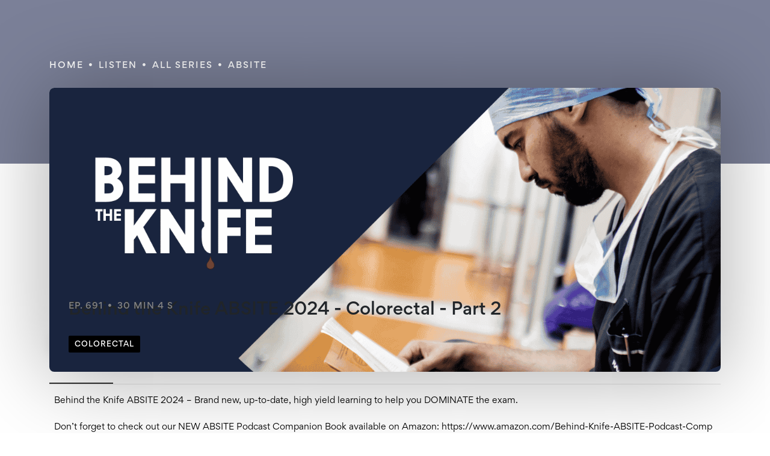

--- FILE ---
content_type: text/html; charset=utf-8
request_url: https://behindtheknife.org/podcast/behind-the-knife-absite-2024-colorectal-part-2/
body_size: 19688
content:
<!DOCTYPE html><html lang="en" data-critters-container=""><head>
    <meta charset="utf-8">
    <title>Behind the Knife ABSITE 2024 - Colorectal - Part 2 - Behind the Knife: The Surgery Podcast</title>
    <base href="/">
    <meta name="viewport" content="width=device-width, initial-scale=1">
    <link rel="apple-touch-icon" sizes="150x150" href="/assets/favicon/apple-touch-icon.png">
    <link rel="icon" type="image/png" sizes="32x32" href="/assets/favicon/favicon-32x32.png">
    <link rel="icon" type="image/png" sizes="16x16" href="/assets/favicon/favicon-16x16.png">
    <link rel="shortcut icon" href="/assets/favicon/favicon.ico" type="image/x-icon">
    <link rel="icon" href="/assets/favicon/favicon.ico" type="image/x-icon">
    <link rel="manifest" href="/assets/favicon/site.webmanifest">
    <link rel="mask-icon" href="/assets/favicon/safari-pinned-tab.svg" color="#5bbad5">
    <meta name="msapplication-TileColor" content="#da532c">
    <meta name="theme-color" content="#ffffff">
    <meta property="og:type" content="website">
    <link href="https://behindtheknife.org/podcast/behind-the-knife-absite-2024-colorectal-part-2" rel="canonical">
    <meta name="description" content="Behind the Knife ABSITE 2024 – Brand new, up-to-date, high yield learning to help you DOMINATE the exam.

Don’t forget to check out our NEW ABSITE Podcast Companion Book available on Amazon: https://w...">
    <meta name="image" content="">
    <meta name="twitter:card" content="summary_large_image">
    <meta name="twitter:title" content="Behind the Knife ABSITE 2024 - Colorectal - Part 2 - Behind the Knife: The Surgery Podcast">
    <meta name="twitter:description" content="Behind the Knife ABSITE 2024 – Brand new, up-to-date, high yield learning to help you DOMINATE the exam.

Don’t forget to check out our NEW ABSITE Podcast Companion Book available on Amazon: https://w...">
    <meta name="twitter:image" content="">
    <meta property="og:title" content="Behind the Knife ABSITE 2024 - Colorectal - Part 2 - Behind the Knife: The Surgery Podcast">
    <meta property="og:description" content="Behind the Knife ABSITE 2024 – Brand new, up-to-date, high yield learning to help you DOMINATE the exam.

Don’t forget to check out our NEW ABSITE Podcast Companion Book available on Amazon: https://w...">
    <meta property="og:url" content="https://behindtheknife.org/podcast/behind-the-knife-absite-2024-colorectal-part-2">
    <meta property="og:image" content="">
    <link rel="preload" as="image" href="/assets/images/menu/btk_logo.svg">
    <script type="text/javascript">
      _linkedin_partner_id = "7878188";
      window._linkedin_data_partner_ids =
        window._linkedin_data_partner_ids || [];
      window._linkedin_data_partner_ids.push(_linkedin_partner_id);
    </script>
    <script type="text/javascript">
      (function (l) {
        if (!l) {
          window.lintrk = function (a, b) {
            window.lintrk.q.push([a, b]);
          };
          window.lintrk.q = [];
        }
        var s = document.getElementsByTagName("script")[0];
        var b = document.createElement("script");
        b.type = "text/javascript";
        b.async = true;
        b.src = "https://snap.licdn.com/li.lms-analytics/insight.min.js";
        s.parentNode.insertBefore(b, s);
      })(window.lintrk);
    </script>

    <!-- Google Tag Manager -->

    <script>
      (function (w, d, s, l, i) {
        w[l] = w[l] || [];
        w[l].push({ "gtm.start": new Date().getTime(), event: "gtm.js" });
        var f = d.getElementsByTagName(s)[0],
          j = d.createElement(s),
          dl = l != "dataLayer" ? "&l=" + l : "";
        j.async = true;
        j.src = "https://www.googletagmanager.com/gtm.js?id=" + i + dl;
        f.parentNode.insertBefore(j, f);
      })(window, document, "script", "dataLayer", "GTM-PWHHRKT");
    </script>

    <!-- End Google Tag Manager -->

    <noscript>
      <img height="1" width="1" style="display: none" alt src="https://px.ads.linkedin.com/collect/?pid=7878188&fmt=gif">
    </noscript>

    <!-- Meta Pixel Code -->
    <script>
      !(function (f, b, e, v, n, t, s) {
        if (f.fbq) return;
        n = f.fbq = function () {
          n.callMethod
            ? n.callMethod.apply(n, arguments)
            : n.queue.push(arguments);
        };
        if (!f._fbq) f._fbq = n;
        n.push = n;
        n.loaded = !0;
        n.version = "2.0";
        n.queue = [];
        t = b.createElement(e);
        t.async = !0;
        t.src = v;
        s = b.getElementsByTagName(e)[0];
        s.parentNode.insertBefore(t, s);
      })(
        window,
        document,
        "script",
        "https://connect.facebook.net/en_US/fbevents.js"
      );
      fbq("init", "1091779892399457");
      fbq("track", "PageView");
    </script>

    <noscript>
      <img height="1" width="1" style="display: none" src="https://www.facebook.com/tr?id=1091779892399457&ev=PageView&noscript=1">
    </noscript>
    <!-- End Meta Pixel Code -->
  <style>:root{--animate-duration:1s;--animate-delay:1s;--animate-repeat:1}@charset "UTF-8";*,:before,:after{--tw-border-spacing-x:0;--tw-border-spacing-y:0;--tw-translate-x:0;--tw-translate-y:0;--tw-rotate:0;--tw-skew-x:0;--tw-skew-y:0;--tw-scale-x:1;--tw-scale-y:1;--tw-pan-x: ;--tw-pan-y: ;--tw-pinch-zoom: ;--tw-scroll-snap-strictness:proximity;--tw-gradient-from-position: ;--tw-gradient-via-position: ;--tw-gradient-to-position: ;--tw-ordinal: ;--tw-slashed-zero: ;--tw-numeric-figure: ;--tw-numeric-spacing: ;--tw-numeric-fraction: ;--tw-ring-inset: ;--tw-ring-offset-width:0px;--tw-ring-offset-color:#fff;--tw-ring-color:rgb(59 130 246 / .5);--tw-ring-offset-shadow:0 0 #0000;--tw-ring-shadow:0 0 #0000;--tw-shadow:0 0 #0000;--tw-shadow-colored:0 0 #0000;--tw-blur: ;--tw-brightness: ;--tw-contrast: ;--tw-grayscale: ;--tw-hue-rotate: ;--tw-invert: ;--tw-saturate: ;--tw-sepia: ;--tw-drop-shadow: ;--tw-backdrop-blur: ;--tw-backdrop-brightness: ;--tw-backdrop-contrast: ;--tw-backdrop-grayscale: ;--tw-backdrop-hue-rotate: ;--tw-backdrop-invert: ;--tw-backdrop-opacity: ;--tw-backdrop-saturate: ;--tw-backdrop-sepia: ;--tw-contain-size: ;--tw-contain-layout: ;--tw-contain-paint: ;--tw-contain-style: }*,:before,:after{box-sizing:border-box;border-width:0;border-style:solid;border-color:#e5e7eb}:before,:after{--tw-content:""}html{line-height:1.5;-webkit-text-size-adjust:100%;tab-size:4;font-family:ui-sans-serif,system-ui,sans-serif,"Apple Color Emoji","Segoe UI Emoji",Segoe UI Symbol,"Noto Color Emoji";font-feature-settings:normal;font-variation-settings:normal;-webkit-tap-highlight-color:transparent}body{margin:0;line-height:inherit}img,iframe{display:block;vertical-align:middle}img{max-width:100%;height:auto}@font-face{font-family:Gordita Regular;font-style:normal;font-weight:400;src:local("Gordita Regular"),url(Gordita-Regular-2.af181f28d0330956.woff) format("woff");font-display:swap}@font-face{font-family:Gordita Regular;font-style:normal;font-weight:500;src:local("Gordita Medium"),url(Gordita-Medium.16a16e946ee7dfce.woff) format("woff");font-display:swap}@font-face{font-family:Gordita Regular;font-style:normal;font-weight:700;src:local("Gordita Bold"),url(Gordita-Bold.dab6a590f696ad0f.woff) format("woff");font-display:swap}:root{--bs-blue:#0d6efd;--bs-indigo:#6610f2;--bs-purple:#6f42c1;--bs-pink:#d63384;--bs-red:#dc3545;--bs-orange:#fd7e14;--bs-yellow:#ffc107;--bs-green:#198754;--bs-teal:#20c997;--bs-cyan:#0dcaf0;--bs-black:#000;--bs-white:#fff;--bs-gray:#6c757d;--bs-gray-dark:#343a40;--bs-gray-100:#f8f9fa;--bs-gray-200:#e9ecef;--bs-gray-300:#dee2e6;--bs-gray-400:#ced4da;--bs-gray-500:#adb5bd;--bs-gray-600:#6c757d;--bs-gray-700:#495057;--bs-gray-800:#343a40;--bs-gray-900:#212529;--bs-primary:#0d6efd;--bs-secondary:#6c757d;--bs-success:#198754;--bs-info:#0dcaf0;--bs-warning:#ffc107;--bs-danger:#dc3545;--bs-light:#f8f9fa;--bs-dark:#212529;--bs-primary-rgb:13, 110, 253;--bs-secondary-rgb:108, 117, 125;--bs-success-rgb:25, 135, 84;--bs-info-rgb:13, 202, 240;--bs-warning-rgb:255, 193, 7;--bs-danger-rgb:220, 53, 69;--bs-light-rgb:248, 249, 250;--bs-dark-rgb:33, 37, 41;--bs-primary-text-emphasis:#052c65;--bs-secondary-text-emphasis:#2b2f32;--bs-success-text-emphasis:#0a3622;--bs-info-text-emphasis:#055160;--bs-warning-text-emphasis:#664d03;--bs-danger-text-emphasis:#58151c;--bs-light-text-emphasis:#495057;--bs-dark-text-emphasis:#495057;--bs-primary-bg-subtle:#cfe2ff;--bs-secondary-bg-subtle:#e2e3e5;--bs-success-bg-subtle:#d1e7dd;--bs-info-bg-subtle:#cff4fc;--bs-warning-bg-subtle:#fff3cd;--bs-danger-bg-subtle:#f8d7da;--bs-light-bg-subtle:#fcfcfd;--bs-dark-bg-subtle:#ced4da;--bs-primary-border-subtle:#9ec5fe;--bs-secondary-border-subtle:#c4c8cb;--bs-success-border-subtle:#a3cfbb;--bs-info-border-subtle:#9eeaf9;--bs-warning-border-subtle:#ffe69c;--bs-danger-border-subtle:#f1aeb5;--bs-light-border-subtle:#e9ecef;--bs-dark-border-subtle:#adb5bd;--bs-white-rgb:255, 255, 255;--bs-black-rgb:0, 0, 0;--bs-font-sans-serif:system-ui, -apple-system, "Segoe UI", Roboto, "Helvetica Neue", "Noto Sans", "Liberation Sans", Arial, sans-serif, "Apple Color Emoji", "Segoe UI Emoji", "Segoe UI Symbol", "Noto Color Emoji";--bs-font-monospace:SFMono-Regular, Menlo, Monaco, Consolas, "Liberation Mono", "Courier New", monospace;--bs-gradient:linear-gradient(180deg, rgba(255, 255, 255, .15), rgba(255, 255, 255, 0));--bs-body-font-family:var(--bs-font-sans-serif);--bs-body-font-size:1rem;--bs-body-font-weight:400;--bs-body-line-height:1.5;--bs-body-color:#212529;--bs-body-color-rgb:33, 37, 41;--bs-body-bg:#fff;--bs-body-bg-rgb:255, 255, 255;--bs-emphasis-color:#000;--bs-emphasis-color-rgb:0, 0, 0;--bs-secondary-color:rgba(33, 37, 41, .75);--bs-secondary-color-rgb:33, 37, 41;--bs-secondary-bg:#e9ecef;--bs-secondary-bg-rgb:233, 236, 239;--bs-tertiary-color:rgba(33, 37, 41, .5);--bs-tertiary-color-rgb:33, 37, 41;--bs-tertiary-bg:#f8f9fa;--bs-tertiary-bg-rgb:248, 249, 250;--bs-heading-color:inherit;--bs-link-color:#0d6efd;--bs-link-color-rgb:13, 110, 253;--bs-link-decoration:underline;--bs-link-hover-color:#0a58ca;--bs-link-hover-color-rgb:10, 88, 202;--bs-code-color:#d63384;--bs-highlight-bg:#fff3cd;--bs-border-width:1px;--bs-border-style:solid;--bs-border-color:#dee2e6;--bs-border-color-translucent:rgba(0, 0, 0, .175);--bs-border-radius:.375rem;--bs-border-radius-sm:.25rem;--bs-border-radius-lg:.5rem;--bs-border-radius-xl:1rem;--bs-border-radius-xxl:2rem;--bs-border-radius-2xl:var(--bs-border-radius-xxl);--bs-border-radius-pill:50rem;--bs-box-shadow:0 .5rem 1rem rgba(0, 0, 0, .15);--bs-box-shadow-sm:0 .125rem .25rem rgba(0, 0, 0, .075);--bs-box-shadow-lg:0 1rem 3rem rgba(0, 0, 0, .175);--bs-box-shadow-inset:inset 0 1px 2px rgba(0, 0, 0, .075);--bs-focus-ring-width:.25rem;--bs-focus-ring-opacity:.25;--bs-focus-ring-color:rgba(13, 110, 253, .25);--bs-form-valid-color:#198754;--bs-form-valid-border-color:#198754;--bs-form-invalid-color:#dc3545;--bs-form-invalid-border-color:#dc3545}*,*:before,*:after{box-sizing:border-box}@media (prefers-reduced-motion: no-preference){:root{scroll-behavior:smooth}}body{margin:0;font-family:var(--bs-body-font-family);font-size:var(--bs-body-font-size);font-weight:var(--bs-body-font-weight);line-height:var(--bs-body-line-height);color:var(--bs-body-color);text-align:var(--bs-body-text-align);background-color:var(--bs-body-bg);-webkit-text-size-adjust:100%;-webkit-tap-highlight-color:rgba(0,0,0,0)}img{vertical-align:middle}iframe{border:0}:root{--bs-breakpoint-xs:0;--bs-breakpoint-sm:576px;--bs-breakpoint-md:768px;--bs-breakpoint-lg:992px;--bs-breakpoint-xl:1200px;--bs-breakpoint-xxl:1400px}html,body{width:100%;overflow:auto;font-family:Gordita Regular,sans-serif;color:#000;font-size:16px;font-style:normal;font-weight:400;line-height:130%;min-width:320px}</style><link rel="stylesheet" href="styles.05fc336e7bc0a073.css" media="print" onload="this.media='all'"><noscript><link rel="stylesheet" href="styles.05fc336e7bc0a073.css"></noscript><style ng-app-id="ng">[_nghost-ng-c351332534]{display:flex}[_nghost-ng-c351332534]   .container-fluid[_ngcontent-ng-c351332534]{color:#000}[_nghost-ng-c351332534]   .row[_ngcontent-ng-c351332534]:first-child{align-items:center}[_nghost-ng-c351332534]   .topic-cloud[_ngcontent-ng-c351332534]{padding:12px 6px;display:inline-flex}[_nghost-ng-c351332534]   .link_specific_topic[_ngcontent-ng-c351332534]{color:#505050;white-space:nowrap}[_nghost-ng-c351332534]   .link_specific_topic[_ngcontent-ng-c351332534]:hover{color:#ce002f}[_nghost-ng-c351332534]   .container-fluid[_ngcontent-ng-c351332534]{padding:55px 0}[_nghost-ng-c351332534]   .row[_ngcontent-ng-c351332534]:first-child{padding:10px 0}[_nghost-ng-c351332534]   .topic-cloud[_ngcontent-ng-c351332534]{padding:8px 6px}@media (min-width: 768px){[_nghost-ng-c351332534]   .container-fluid[_ngcontent-ng-c351332534]{padding:110px 0}[_nghost-ng-c351332534]   .row[_ngcontent-ng-c351332534]:first-child{padding:20px 0}[_nghost-ng-c351332534]   .topic-cloud[_ngcontent-ng-c351332534]{padding:12px 6px}}</style><style ng-app-id="ng">[_nghost-ng-c3528801502]   .heading-h2[_ngcontent-ng-c3528801502]{color:#fff}[_nghost-ng-c3528801502]   .loading-screen[_ngcontent-ng-c3528801502]{position:fixed;z-index:9999;top:0;left:0;width:100%;height:100%;background:rgba(41,82,137,.3);display:flex;justify-content:center;align-items:center;flex-direction:column;transition:all .3s ease-in-out;opacity:1;visibility:visible}[_nghost-ng-c3528801502]   .loading-screen.hidden[_ngcontent-ng-c3528801502]{opacity:0;visibility:hidden}[_nghost-ng-c3528801502]   .lds-spinner[_ngcontent-ng-c3528801502]{display:inline-block;position:relative;width:80px;height:80px}[_nghost-ng-c3528801502]   .lds-spinner[_ngcontent-ng-c3528801502]   div[_ngcontent-ng-c3528801502]{transform-origin:40px 40px;animation:_ngcontent-ng-c3528801502_lds-spinner 1.2s linear infinite}[_nghost-ng-c3528801502]   .lds-spinner[_ngcontent-ng-c3528801502]   div[_ngcontent-ng-c3528801502]:after{content:" ";display:block;position:absolute;top:3px;left:37px;width:6px;height:18px;border-radius:20%;background:#263347}[_nghost-ng-c3528801502]   .lds-spinner[_ngcontent-ng-c3528801502]   div[_ngcontent-ng-c3528801502]:nth-child(1){transform:rotate(0);animation-delay:-1.1s}[_nghost-ng-c3528801502]   .lds-spinner[_ngcontent-ng-c3528801502]   div[_ngcontent-ng-c3528801502]:nth-child(2){transform:rotate(30deg);animation-delay:-1s}[_nghost-ng-c3528801502]   .lds-spinner[_ngcontent-ng-c3528801502]   div[_ngcontent-ng-c3528801502]:nth-child(3){transform:rotate(60deg);animation-delay:-.9s}[_nghost-ng-c3528801502]   .lds-spinner[_ngcontent-ng-c3528801502]   div[_ngcontent-ng-c3528801502]:nth-child(4){transform:rotate(90deg);animation-delay:-.8s}[_nghost-ng-c3528801502]   .lds-spinner[_ngcontent-ng-c3528801502]   div[_ngcontent-ng-c3528801502]:nth-child(5){transform:rotate(120deg);animation-delay:-.7s}[_nghost-ng-c3528801502]   .lds-spinner[_ngcontent-ng-c3528801502]   div[_ngcontent-ng-c3528801502]:nth-child(6){transform:rotate(150deg);animation-delay:-.6s}[_nghost-ng-c3528801502]   .lds-spinner[_ngcontent-ng-c3528801502]   div[_ngcontent-ng-c3528801502]:nth-child(7){transform:rotate(180deg);animation-delay:-.5s}[_nghost-ng-c3528801502]   .lds-spinner[_ngcontent-ng-c3528801502]   div[_ngcontent-ng-c3528801502]:nth-child(8){transform:rotate(210deg);animation-delay:-.4s}[_nghost-ng-c3528801502]   .lds-spinner[_ngcontent-ng-c3528801502]   div[_ngcontent-ng-c3528801502]:nth-child(9){transform:rotate(240deg);animation-delay:-.3s}[_nghost-ng-c3528801502]   .lds-spinner[_ngcontent-ng-c3528801502]   div[_ngcontent-ng-c3528801502]:nth-child(10){transform:rotate(270deg);animation-delay:-.2s}[_nghost-ng-c3528801502]   .lds-spinner[_ngcontent-ng-c3528801502]   div[_ngcontent-ng-c3528801502]:nth-child(11){transform:rotate(300deg);animation-delay:-.1s}[_nghost-ng-c3528801502]   .lds-spinner[_ngcontent-ng-c3528801502]   div[_ngcontent-ng-c3528801502]:nth-child(12){transform:rotate(330deg);animation-delay:0s}@keyframes _ngcontent-ng-c3528801502_lds-spinner{0%{opacity:1}to{opacity:0}}</style><style ng-app-id="ng">[_nghost-ng-c2777585464] > div[_ngcontent-ng-c2777585464]{background-image:url(/assets/images/footer/background-newsletter.png);background-repeat:no-repeat;background-size:100%;background-position:right center;display:flex;flex-direction:column}[_nghost-ng-c2777585464]   .heading-h2[_ngcontent-ng-c2777585464]{color:#fff;text-transform:capitalize}[_nghost-ng-c2777585464]   .subheading[_ngcontent-ng-c2777585464]{color:#fff}[_nghost-ng-c2777585464]   .btn-text[_ngcontent-ng-c2777585464]{color:#fff;margin-left:auto}[_nghost-ng-c2777585464]   .btn-text[_ngcontent-ng-c2777585464]:disabled{color:#505050}[_nghost-ng-c2777585464]   input[_ngcontent-ng-c2777585464]{width:calc(100% - 100px);color:#fff;background:transparent;border:0}[_nghost-ng-c2777585464]   input[_ngcontent-ng-c2777585464]:active, [_nghost-ng-c2777585464]   input[_ngcontent-ng-c2777585464]:focus-visible{border:0;outline:0}[_nghost-ng-c2777585464]   form[_ngcontent-ng-c2777585464]{border-bottom:1px solid #FFFFFF;display:flex;overflow:hidden}[_nghost-ng-c2777585464]   .col-lg-6[_ngcontent-ng-c2777585464]{max-width:550px}[_nghost-ng-c2777585464] > div[_ngcontent-ng-c2777585464]{padding:24px 0 32px}[_nghost-ng-c2777585464]   .logo[_ngcontent-ng-c2777585464]   img[_ngcontent-ng-c2777585464]{height:62px;margin-bottom:32px}[_nghost-ng-c2777585464]   .heading-h2[_ngcontent-ng-c2777585464]{margin-bottom:16px}[_nghost-ng-c2777585464]   .subheading[_ngcontent-ng-c2777585464]{margin-bottom:32px}[_nghost-ng-c2777585464]   input[_ngcontent-ng-c2777585464]{max-width:150px}@media (min-width: 768px){[_nghost-ng-c2777585464] > div[_ngcontent-ng-c2777585464]{padding:98px 0 32px}[_nghost-ng-c2777585464]   .logo[_ngcontent-ng-c2777585464]   img[_ngcontent-ng-c2777585464]{height:62px;margin-bottom:64px}[_nghost-ng-c2777585464]   .heading-h2[_ngcontent-ng-c2777585464]{margin-bottom:16px}[_nghost-ng-c2777585464]   .subheading[_ngcontent-ng-c2777585464]{margin-bottom:48px}[_nghost-ng-c2777585464]   input[_ngcontent-ng-c2777585464]{max-width:initial}}</style><style ng-app-id="ng">[_nghost-ng-c3487723927]{position:relative}[_nghost-ng-c3487723927] > div[_ngcontent-ng-c3487723927]{border-bottom:1px solid #4b4b4b}[_nghost-ng-c3487723927] > div[_ngcontent-ng-c3487723927]   .row[_ngcontent-ng-c3487723927]{justify-content:flex-start}[_nghost-ng-c3487723927]   .go-top[_ngcontent-ng-c3487723927]{position:absolute;right:0;top:0;cursor:pointer}</style><style ng-app-id="ng">[_nghost-ng-c267035105] > div[_ngcontent-ng-c267035105]{border-bottom:1px solid #4b4b4b;overflow:hidden}[_nghost-ng-c267035105]   .like-btn[_ngcontent-ng-c267035105]{border-radius:8px;position:relative;display:flex}[_nghost-ng-c267035105]   .arrow-btn[_ngcontent-ng-c267035105]{font-size:16px;font-style:normal;font-weight:500;line-height:135%}[_nghost-ng-c267035105]   .like-btn[_ngcontent-ng-c267035105]   div[_ngcontent-ng-c267035105]{position:absolute;bottom:24px;left:0;padding-left:24px}[_nghost-ng-c267035105]   .like-btn[_ngcontent-ng-c267035105]   div[_ngcontent-ng-c267035105]   p[_ngcontent-ng-c267035105]:first-child{font-size:17px;font-weight:700;line-height:120%;text-transform:uppercase}[_nghost-ng-c267035105]   .like-btn[_ngcontent-ng-c267035105]   img[_ngcontent-ng-c267035105]{width:100%}[_nghost-ng-c267035105]   ul[_ngcontent-ng-c267035105]   li[_ngcontent-ng-c267035105]   a[_ngcontent-ng-c267035105]:hover{background:rgba(255,255,255,.1)}[_nghost-ng-c267035105]   ul[_ngcontent-ng-c267035105]   li[_ngcontent-ng-c267035105]   a[_ngcontent-ng-c267035105]{display:flex}[_nghost-ng-c267035105]   ul[_ngcontent-ng-c267035105]   li[_ngcontent-ng-c267035105]   a[_ngcontent-ng-c267035105]:hover{border-radius:4px}[_nghost-ng-c267035105]   .like-btn.all_series[_ngcontent-ng-c267035105]   div[_ngcontent-ng-c267035105]{color:#000}[_nghost-ng-c267035105]   .like-btn.all_episodes[_ngcontent-ng-c267035105]   div[_ngcontent-ng-c267035105]{color:#fff}[_nghost-ng-c267035105]   .like-btn[_ngcontent-ng-c267035105]{margin-bottom:20px}[_nghost-ng-c267035105]   ul[_ngcontent-ng-c267035105]   li[_ngcontent-ng-c267035105]   a[_ngcontent-ng-c267035105]{padding:8px 16px 8px 0}[_nghost-ng-c267035105]   ul[_ngcontent-ng-c267035105]   li[_ngcontent-ng-c267035105]   a[_ngcontent-ng-c267035105]:hover{padding:8px 16px}@media (min-width: 768px){[_nghost-ng-c267035105]   .like-btn[_ngcontent-ng-c267035105]{margin-bottom:40px}}@media (min-width: 992px){[_nghost-ng-c267035105]   .like-btn[_ngcontent-ng-c267035105]{margin-bottom:0}}</style><style ng-app-id="ng">[_nghost-ng-c3483906186]   .nav-default[_ngcontent-ng-c3483906186]{color:#fff}[_nghost-ng-c3483906186]   .nav-default.active[_ngcontent-ng-c3483906186]   span[_ngcontent-ng-c3483906186]:after{content:url(/assets/images/menu/blooddrop.svg);clear:both;display:block;width:100%;text-align:center;position:absolute}[_nghost-ng-c3483906186] > .container-fluid[_ngcontent-ng-c3483906186]{background:#000000}[_nghost-ng-c3483906186]   .logo[_ngcontent-ng-c3483906186]{flex:0;padding-left:0;padding-right:0}[_nghost-ng-c3483906186]   .logo[_ngcontent-ng-c3483906186]   img[_ngcontent-ng-c3483906186]{transition:all .2s ease-in-out;transform-origin:left}[_nghost-ng-c3483906186]   .logo[_ngcontent-ng-c3483906186]:hover   img[_ngcontent-ng-c3483906186]{transform:scale(1.1)}[_nghost-ng-c3483906186]   .listen[_ngcontent-ng-c3483906186]   .submenu[_ngcontent-ng-c3483906186]{display:flex}[_nghost-ng-c3483906186]   .row[_ngcontent-ng-c3483906186]{padding:20px;justify-content:space-between;align-items:flex-start;position:relative}[_nghost-ng-c3483906186]   .line-menu[_ngcontent-ng-c3483906186]{flex-wrap:nowrap;align-items:center;z-index:23}[_nghost-ng-c3483906186]   .line-menu[_ngcontent-ng-c3483906186]   h1[_ngcontent-ng-c3483906186]{width:0;display:none!important}[_nghost-ng-c3483906186]   .navbar-nav[_ngcontent-ng-c3483906186]{display:inline-flex;list-style:none;flex-direction:row}[_nghost-ng-c3483906186]   .navbar-nav[_ngcontent-ng-c3483906186]   li[_ngcontent-ng-c3483906186]{justify-content:center;align-items:center;z-index:24}[_nghost-ng-c3483906186]   .navbar-nav[_ngcontent-ng-c3483906186]   a.nav-default[_ngcontent-ng-c3483906186]{display:flex}[_nghost-ng-c3483906186]   .navbar-nav[_ngcontent-ng-c3483906186]   .dropdown[_ngcontent-ng-c3483906186]   a[_ngcontent-ng-c3483906186]   span.arrow[_ngcontent-ng-c3483906186]{float:right;transform:rotate(-90deg)}[_nghost-ng-c3483906186]   .navbar-nav[_ngcontent-ng-c3483906186]   a.active[_ngcontent-ng-c3483906186]{font-weight:500;position:relative}[_nghost-ng-c3483906186]   .top-menu[_ngcontent-ng-c3483906186]{flex:0;padding:0}[_nghost-ng-c3483906186]   .action[_ngcontent-ng-c3483906186]{flex:0;padding-left:0;padding-right:0;width:100%}[_nghost-ng-c3483906186]   .action[_ngcontent-ng-c3483906186]   ul[_ngcontent-ng-c3483906186]{display:inline-flex;align-items:center;gap:16px;width:100%}[_nghost-ng-c3483906186]   .action[_ngcontent-ng-c3483906186]   ul[_ngcontent-ng-c3483906186]   .btn[_ngcontent-ng-c3483906186]{display:flex;padding:16px 20px 12px;justify-content:center;align-items:center;border-radius:24px;background:#343A40;color:#fff;font-family:Gordita Regular,sans-serif;font-size:14px;font-style:normal;font-weight:700;text-transform:uppercase}[_nghost-ng-c3483906186]   .action[_ngcontent-ng-c3483906186]   ul[_ngcontent-ng-c3483906186]   .btn.bg-red[_ngcontent-ng-c3483906186]{background:#CE002F}[_nghost-ng-c3483906186]   .action[_ngcontent-ng-c3483906186]   ul[_ngcontent-ng-c3483906186]   li[_ngcontent-ng-c3483906186]{padding:0;cursor:pointer}[_nghost-ng-c3483906186]   .action[_ngcontent-ng-c3483906186]   ul[_ngcontent-ng-c3483906186]   li[_ngcontent-ng-c3483906186]   a[_ngcontent-ng-c3483906186]{width:100%}[_nghost-ng-c3483906186]   ul.hidden[_ngcontent-ng-c3483906186]{display:none}[_nghost-ng-c3483906186]   .toggle-menu[_ngcontent-ng-c3483906186]{width:25px;height:25px;cursor:pointer;background:url(/assets/images/menu/open-menu.png) no-repeat center center;transition:all .5s linear}[_nghost-ng-c3483906186]   .opened[_ngcontent-ng-c3483906186]   .toggle-menu[_ngcontent-ng-c3483906186]{background:url(/assets/images/menu/close-menu.png) no-repeat center center}[_nghost-ng-c3483906186]   .menu[_ngcontent-ng-c3483906186]{flex:1 0 100%;width:100%;flex-direction:column;text-align:center;display:none}[_nghost-ng-c3483906186]   .opened[_ngcontent-ng-c3483906186]   .line-menu[_ngcontent-ng-c3483906186]{flex-wrap:wrap}[_nghost-ng-c3483906186]   .opened[_ngcontent-ng-c3483906186]   .down-menu[_ngcontent-ng-c3483906186]{flex-direction:column;align-items:baseline}[_nghost-ng-c3483906186]   .opened[_ngcontent-ng-c3483906186]   .down-menu[_ngcontent-ng-c3483906186]   .dropdown[_ngcontent-ng-c3483906186]   span.arrow[_ngcontent-ng-c3483906186]{margin-left:auto;transform:rotate(-90deg)}[_nghost-ng-c3483906186]   .opened[_ngcontent-ng-c3483906186]   .down-menu[_ngcontent-ng-c3483906186]   .dropdown[_ngcontent-ng-c3483906186]   span.arrow[_ngcontent-ng-c3483906186]   svg[_ngcontent-ng-c3483906186]{fill:red}[_nghost-ng-c3483906186]   .opened[_ngcontent-ng-c3483906186]   .menu[_ngcontent-ng-c3483906186]{display:flex}[_nghost-ng-c3483906186]   .opened[_ngcontent-ng-c3483906186]   .menu[_ngcontent-ng-c3483906186]   li[_ngcontent-ng-c3483906186]{padding:15px 0;text-align:left;display:flex;justify-content:flex-start;width:100%;cursor:pointer}[_nghost-ng-c3483906186]   .opened[_ngcontent-ng-c3483906186]   .menu[_ngcontent-ng-c3483906186]   li[_ngcontent-ng-c3483906186]   a[_ngcontent-ng-c3483906186]{display:flex}[_nghost-ng-c3483906186]   .submenu[_ngcontent-ng-c3483906186]{position:absolute;left:0;right:0;min-height:150px;color:#fff;z-index:-1;padding:0;display:inline-flex;flex-direction:column;background:#000000}[_nghost-ng-c3483906186]   .submenu.animate__animated.animate__fadeIn[_ngcontent-ng-c3483906186]{z-index:23}[_nghost-ng-c3483906186]   .submenu[_ngcontent-ng-c3483906186]   ul[_ngcontent-ng-c3483906186]{display:flex;flex-direction:column;padding:0 24px;border-right:1px solid rgba(225,220,207,.2)}[_nghost-ng-c3483906186]   .submenu[_ngcontent-ng-c3483906186]   ul[_ngcontent-ng-c3483906186]   li[_ngcontent-ng-c3483906186]{overflow:hidden;color:#fff;text-overflow:ellipsis;white-space:nowrap;padding:16px 24px 16px 20px;font-family:Gordita Regular,sans-serif;font-size:16px;font-style:normal;font-weight:400;line-height:150%;cursor:pointer}[_nghost-ng-c3483906186]   .submenu[_ngcontent-ng-c3483906186]   ul[_ngcontent-ng-c3483906186]   li[_ngcontent-ng-c3483906186]   span[_ngcontent-ng-c3483906186]{float:right}[_nghost-ng-c3483906186]   .submenu[_ngcontent-ng-c3483906186]   ul[_ngcontent-ng-c3483906186]   li.active-sub[_ngcontent-ng-c3483906186]{font-weight:500}.breadcrumbs[_ngcontent-ng-c3483906186]{display:flex;flex-wrap:nowrap;white-space:nowrap;padding:0 40px;margin-bottom:24px}.breadcrumbs[_ngcontent-ng-c3483906186]   span[_ngcontent-ng-c3483906186]{float:left!important;text-transform:uppercase;padding:5px 10px;margin-right:14px;font-size:14px;width:auto;white-space:nowrap}.breadcrumbs[_ngcontent-ng-c3483906186]   span.action[_ngcontent-ng-c3483906186]{cursor:pointer;background:#343A40}[_nghost-ng-c3483906186]   .navbar-nav[_ngcontent-ng-c3483906186]   li[_ngcontent-ng-c3483906186]{padding:0 15px}@media (min-width: 992px){[_nghost-ng-c3483906186] > div.container-fluid[_ngcontent-ng-c3483906186]{display:none}}</style><style ng-app-id="ng">[_nghost-ng-c537901895]{display:flex;flex-direction:column}[_nghost-ng-c537901895]   .header[_ngcontent-ng-c537901895]{background-color:#ce002f}[_nghost-ng-c537901895]   .header[_ngcontent-ng-c537901895]   .row[_ngcontent-ng-c537901895]{display:flex;align-items:center}[_nghost-ng-c537901895]   .header[_ngcontent-ng-c537901895]   .header-txt[_ngcontent-ng-c537901895]{padding-left:10%;text-align:left;display:flex;flex-direction:column;color:#fff}[_nghost-ng-c537901895]   .header[_ngcontent-ng-c537901895]   .header-txt[_ngcontent-ng-c537901895]   .heading-h1[_ngcontent-ng-c537901895]{padding:24px 0}</style><style ng-app-id="ng">[_nghost-ng-c271337878]   .container[_ngcontent-ng-c271337878]{background-image:url(/assets/images/c2a-background.jpg);background-size:cover}[_nghost-ng-c271337878]   .with-blur[_ngcontent-ng-c271337878]{position:absolute;inset:0;z-index:0;background-image:linear-gradient(180deg,rgba(255,255,255,.16) 0%,rgba(255,255,255,.04) 55.77%,rgba(255,255,255,.08) 100%)}</style><style ng-app-id="ng">[_nghost-ng-c3605086075]{position:relative;display:flex;flex-direction:column}[_nghost-ng-c3605086075]   .for-img[_ngcontent-ng-c3605086075]{overflow:hidden;position:absolute;inset:0}[_nghost-ng-c3605086075]   .for-img[_ngcontent-ng-c3605086075]   img[_ngcontent-ng-c3605086075]{z-index:1}[_nghost-ng-c3605086075]   .for-img[_ngcontent-ng-c3605086075]   img.top[_ngcontent-ng-c3605086075]{position:absolute;top:0;left:0;transform:translate(-50%,-80%)}[_nghost-ng-c3605086075]   .for-img[_ngcontent-ng-c3605086075]   img.bottom[_ngcontent-ng-c3605086075]{position:absolute;top:0;right:0;transform:translate(53%)}[_nghost-ng-c3605086075]   .header[_ngcontent-ng-c3605086075]{background-color:#000;background-repeat:no-repeat;background-position:center center;background-size:cover}[_nghost-ng-c3605086075]   .header[_ngcontent-ng-c3605086075]   .row[_ngcontent-ng-c3605086075]{display:flex;align-items:flex-end}[_nghost-ng-c3605086075]   .header[_ngcontent-ng-c3605086075]   .image[_ngcontent-ng-c3605086075]{transform:translateY(70px)}[_nghost-ng-c3605086075]   .header[_ngcontent-ng-c3605086075]   .header-txt[_ngcontent-ng-c3605086075]{padding-bottom:140px;padding-top:90px;text-align:left;display:flex;flex-direction:column;color:#fff}[_nghost-ng-c3605086075]   .header[_ngcontent-ng-c3605086075]   .header-txt[_ngcontent-ng-c3605086075]   .heading-h1[_ngcontent-ng-c3605086075]{padding:24px 0}[_nghost-ng-c3605086075]   .header[_ngcontent-ng-c3605086075]   img[_ngcontent-ng-c3605086075]{border-radius:12px;box-shadow:0 4px 140px #00000059}[_nghost-ng-c3605086075]   .header[_ngcontent-ng-c3605086075]   .misc-caption[_ngcontent-ng-c3605086075]{letter-spacing:2px;z-index:2;padding-bottom:12px;padding-top:8px}[_nghost-ng-c3605086075]   .btn-icons[_ngcontent-ng-c3605086075]{background:transparent;border:0;box-shadow:none;padding-left:0;position:relative;z-index:2}[_nghost-ng-c3605086075]   .btn-icons[_ngcontent-ng-c3605086075]   span[_ngcontent-ng-c3605086075]{text-transform:capitalize}[_nghost-ng-c3605086075]   .card[_ngcontent-ng-c3605086075]{display:inline-flex;flex-direction:row;background:#FFFFFF;padding:0;border:0;border-radius:8px;overflow:hidden;flex-wrap:wrap;z-index:2;position:relative;box-shadow:0 4px 140px #00000059}[_nghost-ng-c3605086075]   .card[_ngcontent-ng-c3605086075]:hover{color:#000}[_nghost-ng-c3605086075]   .card[_ngcontent-ng-c3605086075]   img[_ngcontent-ng-c3605086075]{box-shadow:none}[_nghost-ng-c3605086075]   .card[_ngcontent-ng-c3605086075]   .card__image[_ngcontent-ng-c3605086075]{max-height:320px;aspect-ratio:1;position:relative}[_nghost-ng-c3605086075]   .card[_ngcontent-ng-c3605086075]   .card__text[_ngcontent-ng-c3605086075]{flex:1;padding:32px}[_nghost-ng-c3605086075]   .card[_ngcontent-ng-c3605086075]   .redirect-login[_ngcontent-ng-c3605086075]{position:absolute;top:8px;right:8px;cursor:pointer;z-index:10}[_nghost-ng-c3605086075]   .for-hero-card[_ngcontent-ng-c3605086075]{transform:translateY(-126px);position:absolute;z-index:2}[_nghost-ng-c3605086075]   .topics[_ngcontent-ng-c3605086075]{margin-top:16px}@keyframes _ngcontent-ng-c3605086075_fadeInLayer{0%{opacity:0}50%{opacity:.5}to{opacity:1}}[_nghost-ng-c3605086075]   .play-layer[_ngcontent-ng-c3605086075]{opacity:1;display:flex;cursor:pointer;justify-content:center;flex-direction:column;align-items:center;gap:18px;background:linear-gradient(180deg,rgba(0,0,0,0) 0%,rgba(0,0,0,.78) 100%);position:absolute;inset:0}[_nghost-ng-c3605086075]   .play-layer[_ngcontent-ng-c3605086075]   span[_ngcontent-ng-c3605086075]{color:#fff;font-family:Gordita Regular,sans-serif;font-size:18px;font-style:normal;font-weight:500;line-height:150%;text-align:center}@media (max-width: 767px){[_nghost-ng-c3605086075]   .heading-h3[_ngcontent-ng-c3605086075]{font-size:16px}[_nghost-ng-c3605086075]   .card[_ngcontent-ng-c3605086075]{padding:12px}[_nghost-ng-c3605086075]   .card[_ngcontent-ng-c3605086075]   .redirect-login[_ngcontent-ng-c3605086075]{bottom:8px;top:inherit}[_nghost-ng-c3605086075]   .card[_ngcontent-ng-c3605086075]   .card__image[_ngcontent-ng-c3605086075]{height:64px;width:64px;aspect-ratio:1}[_nghost-ng-c3605086075]   .card[_ngcontent-ng-c3605086075]   .card__text[_ngcontent-ng-c3605086075]{padding-left:16px;padding-top:0;padding-bottom:0}[_nghost-ng-c3605086075]   .topics[_ngcontent-ng-c3605086075]{margin-top:0}[_nghost-ng-c3605086075]   .play-layer[_ngcontent-ng-c3605086075]{opacity:1;animation:_ngcontent-ng-c3605086075_fadeInLayer .3s ease-in;cursor:pointer;background:transparent}}@media (max-width: 400px){.misc-caption[_ngcontent-ng-c3605086075]{font-size:12px}}</style><style ng-app-id="ng">[_nghost-ng-c1854434962]{display:flex}[_nghost-ng-c1854434962]   .container-fluid[_ngcontent-ng-c1854434962]{padding:250px 0 0;color:#000}[_nghost-ng-c1854434962]   .active-tab[_ngcontent-ng-c1854434962]{border-bottom:solid 1px rgba(0,0,0,.1);margin-bottom:8px}[_nghost-ng-c1854434962]   .active-tab[_ngcontent-ng-c1854434962]   label[_ngcontent-ng-c1854434962]{padding:8px 7px 12px;color:#000000e6;border-bottom:2px solid rgba(0,0,0,.8)}[_nghost-ng-c1854434962]   ol[_ngcontent-ng-c1854434962]{list-style:initial}[_nghost-ng-c1854434962]   .for-transcript[_ngcontent-ng-c1854434962]{overflow:hidden;transition:max-height .5s ease-in-out}[_nghost-ng-c1854434962]   .for-transcript.small[_ngcontent-ng-c1854434962]{max-height:350px}[_nghost-ng-c1854434962]   .for-transcript[_ngcontent-ng-c1854434962]:not(.small){max-height:10000px}[_nghost-ng-c1854434962]   .transcript[_ngcontent-ng-c1854434962]{transition:all .3s ease-in-out;overflow:hidden}@media (max-width: 767px){[_nghost-ng-c1854434962]   .container-fluid[_ngcontent-ng-c1854434962]{padding:70px 0 0}[_nghost-ng-c1854434962]   .content-links[_ngcontent-ng-c1854434962]   a[_ngcontent-ng-c1854434962]{font-size:13px;padding:16px}}</style><style ng-app-id="ng">[_nghost-ng-c1262871166]{display:flex;background-color:transparent}[_nghost-ng-c1262871166]   .btn-text[_ngcontent-ng-c1262871166], [_nghost-ng-c1262871166]   .heading-h2[_ngcontent-ng-c1262871166]{color:#000}[_nghost-ng-c1262871166]   .row[_ngcontent-ng-c1262871166]:first-child{align-items:center}[_nghost-ng-c1262871166]   .container-fluid[_ngcontent-ng-c1262871166]{padding:24px 0}[_nghost-ng-c1262871166]   .row[_ngcontent-ng-c1262871166]:nth-child(2){padding:22px 0 0}@media (min-width: 768px){[_nghost-ng-c1262871166]   .container-fluid[_ngcontent-ng-c1262871166]{padding:64px 0 78px}[_nghost-ng-c1262871166]   .row[_ngcontent-ng-c1262871166]:nth-child(2){padding:22px 0}}</style><meta name="robots" content="index, follow, max-image-preview:large, max-snippet:-1, max-video-preview:-1"><style ng-app-id="ng">[_nghost-ng-c2915807161]{padding:15px 0;display:flex;height:100%}[_nghost-ng-c2915807161]   .podcast-card[_ngcontent-ng-c2915807161]{border-radius:8px;border:1px solid rgba(25,36,63,.05);background:#FFFFFF;box-shadow:0 4px 49px -9px #0000001a;position:relative;display:flex;height:100%;flex-direction:row;flex-wrap:wrap;width:100%;padding:8px;gap:8px}[_nghost-ng-c2915807161]   .podcast-card__image[_ngcontent-ng-c2915807161]{display:flex;align-items:center;flex:1 0 140px;max-width:140px}[_nghost-ng-c2915807161]   .podcast-card__image[_ngcontent-ng-c2915807161] > div[_ngcontent-ng-c2915807161]{border-radius:6px;overflow:hidden}[_nghost-ng-c2915807161]   .podcast-card__image[_ngcontent-ng-c2915807161]   span[_ngcontent-ng-c2915807161]{position:absolute;right:8px;top:8px}[_nghost-ng-c2915807161]   .podcast-card__text[_ngcontent-ng-c2915807161]{flex:1;padding-left:8px;position:relative;display:flex;flex-wrap:wrap;flex-direction:row}[_nghost-ng-c2915807161]   .podcast-card__text[_ngcontent-ng-c2915807161] > div[_ngcontent-ng-c2915807161]{display:flex;flex:1 0 100%;max-width:100%;align-items:flex-start;line-height:1}[_nghost-ng-c2915807161]   .podcast-card__text[_ngcontent-ng-c2915807161] > div[_ngcontent-ng-c2915807161] > div[_ngcontent-ng-c2915807161] > span[_ngcontent-ng-c2915807161]{display:inline-flex;padding:0 8px;line-height:20px;align-items:center;gap:6px;border-radius:4px;background:rgba(0,0,0,.05);font-size:10px;font-style:normal;font-weight:700;letter-spacing:1px;text-transform:uppercase}[_nghost-ng-c2915807161]   .podcast-card__text[_ngcontent-ng-c2915807161] > div[_ngcontent-ng-c2915807161] > div[_ngcontent-ng-c2915807161] > span[_ngcontent-ng-c2915807161]   .for-text[_ngcontent-ng-c2915807161]{margin-top:3px;position:relative;line-height:1}[_nghost-ng-c2915807161]   .podcast-card__text[_ngcontent-ng-c2915807161]   div.heading-h5[_ngcontent-ng-c2915807161]{margin:8px 0;padding-right:20px}[_nghost-ng-c2915807161]   .podcast-card__text[_ngcontent-ng-c2915807161]   .misc-caption[_ngcontent-ng-c2915807161]{font-size:12px}[_nghost-ng-c2915807161]   .topics[_ngcontent-ng-c2915807161]{align-items:flex-end!important}[_nghost-ng-c2915807161]   .redirect-login[_ngcontent-ng-c2915807161]{padding:12px}.home-podcast-card-0[_nghost-ng-c2915807161], .home-podcast-card-0   [_nghost-ng-c2915807161]{padding-bottom:64px}.home-podcast-card-0[_nghost-ng-c2915807161]   .topics[_ngcontent-ng-c2915807161]   .btn-link[_ngcontent-ng-c2915807161], .home-podcast-card-0   [_nghost-ng-c2915807161]   .topics[_ngcontent-ng-c2915807161]   .btn-link[_ngcontent-ng-c2915807161]{width:100%;margin-top:auto}.home-podcast-card-0[_nghost-ng-c2915807161]   .podcast-card__image[_ngcontent-ng-c2915807161], .home-podcast-card-0   [_nghost-ng-c2915807161]   .podcast-card__image[_ngcontent-ng-c2915807161]{flex:1 0 280px;max-width:280px}@media (max-width: 767px){[_nghost-ng-c2915807161]   .large-line[_ngcontent-ng-c2915807161]{display:inline-flex;max-width:100%;flex:1 0 100%;padding-left:0}[_nghost-ng-c2915807161]   .podcast-card__image[_ngcontent-ng-c2915807161]{flex:1 0 96px;max-width:96px}[_nghost-ng-c2915807161]   .podcast-card__text[_ngcontent-ng-c2915807161]{padding-left:0}[_nghost-ng-c2915807161]   div.heading-h5[_ngcontent-ng-c2915807161]{font-size:16px}[_nghost-ng-c2915807161]   .misc-caption[_ngcontent-ng-c2915807161]{font-size:10px!important}[_nghost-ng-c2915807161]   .visible-small[_ngcontent-ng-c2915807161]   .topics[_ngcontent-ng-c2915807161]   span.misc-tag[_ngcontent-ng-c2915807161]{margin-top:0}[_nghost-ng-c2915807161]   .redirect-login[_ngcontent-ng-c2915807161]{padding:0 12px}.home-podcast-card-0[_nghost-ng-c2915807161]   .podcast-card__image[_ngcontent-ng-c2915807161], .home-podcast-card-0   [_nghost-ng-c2915807161]   .podcast-card__image[_ngcontent-ng-c2915807161]{flex:1 0 100%;max-width:100%}}</style></head>
  <body>
    <!-- Google Tag Manager (noscript) -->
    <noscript><iframe src="https://www.googletagmanager.com/ns.html?id=GTM-PWHHRKT" height="0" width="0" style="display: none; visibility: hidden"></iframe></noscript>
    <!-- End Google Tag Manager (noscript) -->

    <app-root _nghost-ng-c2227215076="" ng-version="16.1.4" ngh="12" ng-server-context="ssr|httpcache,hydration"><router-outlet _ngcontent-ng-c2227215076=""></router-outlet><app-front-layout _nghost-ng-c2178400946="" ngh="11"><!----><app-small-menu _ngcontent-ng-c2178400946="" _nghost-ng-c3483906186="" ngh="0"><div _ngcontent-ng-c3483906186="" class="container-fluid"><div _ngcontent-ng-c3483906186="" class="row line-menu"><h1 _ngcontent-ng-c3483906186="">Behind the knife</h1><a _ngcontent-ng-c3483906186="" routerlink="/" class="logo" href="/"><img _ngcontent-ng-c3483906186="" width="85" height="48" src="/assets/images/menu/btk_logo.svg" alt="BTK logo" title="BTK logo"></a><div _ngcontent-ng-c3483906186="" class="top-menu"><ul _ngcontent-ng-c3483906186="" class="navbar-nav"><li _ngcontent-ng-c3483906186="" class="nav-item"><span _ngcontent-ng-c3483906186=""></span><!----></li><li _ngcontent-ng-c3483906186="" class="nav-item toggle-menu"></li></ul></div><div _ngcontent-ng-c3483906186="" class="menu animate__animated"><div _ngcontent-ng-c3483906186="" class="action"><ul _ngcontent-ng-c3483906186="" class="navbar-nav"><li _ngcontent-ng-c3483906186="" class="nav-item"><a _ngcontent-ng-c3483906186="" class="btn" href="https://app.behindtheknife.org/login">Login</a></li><li _ngcontent-ng-c3483906186="" class="nav-item"><a _ngcontent-ng-c3483906186="" class="btn bg-red" href="https://app.behindtheknife.org/register"> Signup</a></li></ul></div><ul _ngcontent-ng-c3483906186="" class="navbar-nav down-menu"><li _ngcontent-ng-c3483906186="" class="nav-item dropdown listen"><a _ngcontent-ng-c3483906186="" routerlink="/listen" routerlinkactive="active" class="nav-default" href="/listen"><span _ngcontent-ng-c3483906186="">Listen</span></a><span _ngcontent-ng-c3483906186="" inlinesvg="assets/images/down_arrow.svg" class="arrow"></span><!----></li><li _ngcontent-ng-c3483906186="" class="nav-item"><a _ngcontent-ng-c3483906186="" routerlink="/watch" routerlinkactive="active" class="nav-default" href="/watch"><span _ngcontent-ng-c3483906186="">Watch</span></a></li><li _ngcontent-ng-c3483906186="" class="nav-item"><a _ngcontent-ng-c3483906186="" href="/read" routerlinkactive="active" class="nav-default"><span _ngcontent-ng-c3483906186="">Read</span></a></li><li _ngcontent-ng-c3483906186="" class="nav-item dropdown premium"><a _ngcontent-ng-c3483906186="" routerlink="/premium" routerlinkactive="active" class="nav-default" href="/premium"><span _ngcontent-ng-c3483906186="">Premium</span></a><span _ngcontent-ng-c3483906186="" inlinesvg="assets/images/down_arrow.svg" class="arrow"></span><!----></li><li _ngcontent-ng-c3483906186="" class="nav-item"><a _ngcontent-ng-c3483906186="" routerlink="/students" routerlinkactive="active" class="nav-default" href="/students"><span _ngcontent-ng-c3483906186="">Students</span></a></li><li _ngcontent-ng-c3483906186="" class="nav-item"><a _ngcontent-ng-c3483906186="" target="_blank" class="nav-default" href="https://shop.behindtheknife.org/"><span _ngcontent-ng-c3483906186="">Merch</span></a></li><li _ngcontent-ng-c3483906186="" class="nav-item"><a _ngcontent-ng-c3483906186="" routerlink="/cme" routerlinkactive="active" class="nav-default" href="/cme"><span _ngcontent-ng-c3483906186="">CME</span></a></li></ul></div></div></div><div _ngcontent-ng-c3483906186="" class="submenu animate__animated hidden listen animate__fadeOut"><div _ngcontent-ng-c3483906186="" class="breadcrumbs"><span _ngcontent-ng-c3483906186="" class="action">Menu</span><!----><span _ngcontent-ng-c3483906186="" class="action">Listen</span><!----><!----><!----><!----></div><!----><div _ngcontent-ng-c3483906186="" class="col col-12 for-option-content"><!----><!----><!----></div></div><div _ngcontent-ng-c3483906186="" class="submenu animate__animated hidden premium animate__fadeOut"><div _ngcontent-ng-c3483906186="" class="breadcrumbs"><span _ngcontent-ng-c3483906186="" class="action">Menu</span><!----><span _ngcontent-ng-c3483906186="" class="action">Premium</span><!----><!----><!----><!----><!----></div><!----><div _ngcontent-ng-c3483906186="" class="col col-12 for-option-content"><!----></div></div></app-small-menu><!----><router-outlet _ngcontent-ng-c2178400946=""></router-outlet><app-one-podcast _nghost-ng-c537901895="" ngh="6"><app-podcast-hero _ngcontent-ng-c537901895="" _nghost-ng-c3605086075="" ngh="2"><div _ngcontent-ng-c3605086075=""><div _ngcontent-ng-c3605086075="" class="for-img"><img _ngcontent-ng-c3605086075="" alt="blood-drop" title="blood-drop" src="assets/images/blood-drop.png" class="top"><img _ngcontent-ng-c3605086075="" alt="blood-drop" title="blood-drop" src="assets/images/blood-drop.png" class="bottom"></div><div _ngcontent-ng-c3605086075="" class="container-fluid header" style="background-color: #000a3984;"><div _ngcontent-ng-c3605086075="" class="container"><div _ngcontent-ng-c3605086075="" class="row"><div _ngcontent-ng-c3605086075="" class="col header-txt col-12"><div _ngcontent-ng-c3605086075="" class="misc-caption misc breadcrumbs"><span _ngcontent-ng-c3605086075=""><a _ngcontent-ng-c3605086075="" routerlink="/" href="/">Home</a></span><span _ngcontent-ng-c3605086075=""><a _ngcontent-ng-c3605086075="" routerlink="/listen" href="/listen">Listen</a></span><span _ngcontent-ng-c3605086075=""><a _ngcontent-ng-c3605086075="" routerlink="/listen/all-series" href="/listen/all-series">All series</a></span><span _ngcontent-ng-c3605086075=""><a _ngcontent-ng-c3605086075="" href="/podcast-series/absite">ABSITE</a></span></div></div></div></div></div><div _ngcontent-ng-c3605086075="" class="container-fluid for-hero-card"><div _ngcontent-ng-c3605086075="" class="container"><div _ngcontent-ng-c3605086075="" class="card"><div _ngcontent-ng-c3605086075="" class="flex md:hidden flex-[1_0_100%] mb-[16px]"><h1 _ngcontent-ng-c3605086075="" class="heading-h3 truncate-3-lines pr-[10px]"> Behind the Knife ABSITE 2024 - Colorectal - Part 2 </h1></div><div _ngcontent-ng-c3605086075="" class="card__image"><div _ngcontent-ng-c3605086075=""><img _ngcontent-ng-c3605086075="" class="square" alt="Behind the Knife ABSITE 2024 - Colorectal - Part 2" title="Behind the Knife ABSITE 2024 - Colorectal - Part 2" src="https://s3.us-east-1.amazonaws.com/btk-categorisation-prod/contentLists/652924e2-8d4d-49fb-9f1c-138/ABSITE-Review.png"></div><a _ngcontent-ng-c3605086075="" target="_blank" class="play-layer" href="https://app.behindtheknife.org/lank/autoplay"><span _ngcontent-ng-c3605086075=""><p _ngcontent-ng-c3605086075="" inlinesvg="/assets/images/play-podcast-btn.svg" class="for-svg"></p><!----><p _ngcontent-ng-c3605086075="" class="hidden md:opacity-100 md:flex">Play podcast</p></span></a></div><div _ngcontent-ng-c3605086075="" class="card__text flex relative justify-center flex-col"><div _ngcontent-ng-c3605086075="" class="misc-caption misc md:absolute md:top-[32px]"><span _ngcontent-ng-c3605086075="">EP. 691</span><span _ngcontent-ng-c3605086075="">30 min 4 s</span><!----></div><div _ngcontent-ng-c3605086075=""><div _ngcontent-ng-c3605086075="" class="hidden md:opacity-100 md:flex"><h1 _ngcontent-ng-c3605086075="" class="heading-h3 truncate-2-lines">Behind the Knife ABSITE 2024 - Colorectal - Part 2</h1></div><!----><div _ngcontent-ng-c3605086075="" class="topics flex"><span _ngcontent-ng-c3605086075="" class="misc-tag">Colorectal</span><!----></div><!----></div></div></div><!----></div></div></div><!----><app-loading-screen _ngcontent-ng-c3605086075="" _nghost-ng-c3528801502="" ngh="1"><div _ngcontent-ng-c3528801502="" class="loading-screen hidden"><div _ngcontent-ng-c3528801502="" class="lds-spinner"><div _ngcontent-ng-c3528801502=""></div><div _ngcontent-ng-c3528801502=""></div><div _ngcontent-ng-c3528801502=""></div><div _ngcontent-ng-c3528801502=""></div><div _ngcontent-ng-c3528801502=""></div><div _ngcontent-ng-c3528801502=""></div><div _ngcontent-ng-c3528801502=""></div><div _ngcontent-ng-c3528801502=""></div><div _ngcontent-ng-c3528801502=""></div><div _ngcontent-ng-c3528801502=""></div><div _ngcontent-ng-c3528801502=""></div><div _ngcontent-ng-c3528801502=""></div></div><div _ngcontent-ng-c3528801502="" class="heading-h2">Loading...</div></div></app-loading-screen></app-podcast-hero><!----><app-podcast-content _ngcontent-ng-c537901895="" _nghost-ng-c1854434962="" ngh="3"><div _ngcontent-ng-c1854434962="" class="container-fluid"><div _ngcontent-ng-c1854434962="" class="container"><div _ngcontent-ng-c1854434962="" class="row gap-6"><div _ngcontent-ng-c1854434962="" class="w-full flex flex-wrap flex-row md:flex-col md:flex-row gap-6"><div _ngcontent-ng-c1854434962="" id="available" class="flex flex-col gap-[12px]"><span _ngcontent-ng-c1854434962="" class="misc-caption">Also available on:</span><div _ngcontent-ng-c1854434962="" class="content-links flex flex-row flex-wrap gap-[16px]"><a _ngcontent-ng-c1854434962="" target="_blank" aria-label="Available on apple podcast" rel="noopener noreferrer" class="btn-icons" href="https://podcasts.apple.com/us/podcast/behind-the-knife-the-surgery-podcast/id980990143"><span _ngcontent-ng-c1854434962="" inlinesvg="/assets/images/icons/apple-podcast.svg"></span><!---->APPLE PODCAST</a><a _ngcontent-ng-c1854434962="" target="_blank" aria-label="Available on spotify" rel="noopener noreferrer" class="btn-icons" href="https://open.spotify.com/show/2yHr0A4N7NJk4NoTcNd1z7?si=gfGmhNb6RDKnLZc0iG8l7w&amp;dl_branch=1&amp;nd=1"><span _ngcontent-ng-c1854434962="" inlinesvg="/assets/images/icons/spotify.svg"></span><!---->SPOTIFY</a></div></div><div _ngcontent-ng-c1854434962="" id="watch-on" class="flex flex-col gap-[12px]"><span _ngcontent-ng-c1854434962="" class="misc-caption">Watch on:</span><div _ngcontent-ng-c1854434962="" class="content-links flex flex-row"><a _ngcontent-ng-c1854434962="" target="_blank" aria-label="Watch on youtube" rel="noopener noreferrer" class="btn-icons" href="https://www.youtube.com/c/BehindTheKnifeTheSurgeryPodcast/videos"><span _ngcontent-ng-c1854434962="" inlinesvg="/assets/images/icons/youtube.svg"></span><!---->YOUTUBE</a></div></div><div _ngcontent-ng-c1854434962="" class="share-links lg:ml-auto flex flex-col gap-[12px]"><span _ngcontent-ng-c1854434962="" class="misc-caption">Share:</span><div _ngcontent-ng-c1854434962="" class="flex flex-row gap-[12px]"><a _ngcontent-ng-c1854434962="" target="_blank" aria-label="Share on facebook" rel="noopener noreferrer" href="https://www.facebook.com/sharer/sharer.php?u="><span _ngcontent-ng-c1854434962="" inlinesvg="/assets/images/icons/share/fi-rr-social-facebook.svg"></span><!----></a><a _ngcontent-ng-c1854434962="" target="_blank" aria-label="Share on twitter" rel="noopener noreferrer" href="https://twitter.com/intent/tweet?text="><span _ngcontent-ng-c1854434962="" inlinesvg="/assets/images/icons/share/fi-rr-social-twitter.svg"></span><!----></a></div></div></div><div _ngcontent-ng-c1854434962="" class="flex flex-col"><div _ngcontent-ng-c1854434962="" class="active-tab w-full"><label _ngcontent-ng-c1854434962="" for="podcast-content" class="misc-caption">Overview</label></div><div _ngcontent-ng-c1854434962="" id="podcast-content" class="m-2 inner-html"><div _ngcontent-ng-c1854434962="" class="body-3"><div><div>Behind the Knife ABSITE 2024 – Brand new, up-to-date, high yield learning to help you DOMINATE the exam.<br>
<br>
Don’t forget to check out our NEW ABSITE Podcast Companion Book available on Amazon: <a href="https://www.amazon.com/Behind-Knife-ABSITE-Podcast-Companion/dp/B0CLDQWZG3/ref=monarch_sidesheet">https://www.amazon.com/Behind-Knife-ABSITE-Podcast-Companion/dp/B0CLDQWZG3/ref=monarch_sidesheet<br>
</a><br>
Behind the Knife would like to sincerely thank Medtronic for sponsoring the entire 2024 ABSITE podcast series.&nbsp; Medtronic has a rich history of supporting surgical education, and we couldn’t be happier that they chose to partner with Behind the Knife.&nbsp; Learn more at <a href="https://www.medtronic.com/">https://www.medtronic.com/<br>
</a><br>
If you like the work that Behind the Knife is doing, please leave us a review wherever you listen to podcasts. &nbsp;<br>
<br>
Visit <a href="https://behindtheknife.org/">https://behindtheknife.org</a> to access other high-yield surgical education podcasts, videos and more. &nbsp;</div></div></div></div><!----></div><!----></div></div></div></app-podcast-content><!----><div _ngcontent-ng-c537901895="" class="pt-8 pb-16"><app-premium-cta _ngcontent-ng-c537901895="" _nghost-ng-c271337878="" ngh="1"><div _ngcontent-ng-c271337878="" class="container-fluid"><div _ngcontent-ng-c271337878="" class="container p-0 rounded-[10px] overflow-hidden"><div _ngcontent-ng-c271337878="" class="relative justify-center flex p-8 border-[1px] border-solid rounded-[10px] overflow-hidden border-[rgba(255,255,255,0.1)]"><div _ngcontent-ng-c271337878="" class="with-blur"></div><div _ngcontent-ng-c271337878="" class="flex flex-col z-10 gap-8 text-center"><div _ngcontent-ng-c271337878="" class="flex flex-col gap-[16px]"><h2 _ngcontent-ng-c271337878="" class="text-[20px] md:text-[28px] text-[rgba(255,255,255,0.9)]"> Ready to dominate the day? </h2><div _ngcontent-ng-c271337878=""><p _ngcontent-ng-c271337878="" class="text-[14px] md:text-[16px] text-[rgba(255,255,255,0.7)]"> Just think, one tiny step could transform your surgical journey!<br _ngcontent-ng-c271337878="">Why not take that leap today? </p></div></div><a _ngcontent-ng-c271337878="" href="/listen" class="text-transform-none w-fit mx-auto text-[14px] md:text-[21px] font-medium text-white whitespace-nowrap h-[52px] px-8 flex items-center rounded-[100px] bg-[rgba(206,0,47,0.9)] hover:bg-[rgba(206,0,47,0.9)]"> Get started </a></div></div></div></div></app-premium-cta></div><app-podcast-related _ngcontent-ng-c537901895="" _nghost-ng-c1262871166="" ngh="5"><div _ngcontent-ng-c1262871166="" class="container-fluid"><div _ngcontent-ng-c1262871166="" class="container"><div _ngcontent-ng-c1262871166="" class="row"><div _ngcontent-ng-c1262871166="" class="col heading-h2"> Learn more </div></div><div _ngcontent-ng-c1262871166="" class="row"><div _ngcontent-ng-c1262871166="" class="col col-12"><app-podcast-card _ngcontent-ng-c1262871166="" _nghost-ng-c2915807161="" ngh="4"><a _ngcontent-ng-c2915807161="" class="podcast-card" href="/podcast/57-trauma-critical-care-acute-care-surgery-conference-2016-day-2"><div _ngcontent-ng-c2915807161="" class="podcast-card__image"><div _ngcontent-ng-c2915807161=""><img _ngcontent-ng-c2915807161="" class="square" src="https://s3.us-east-1.amazonaws.com/btk-categorisation-prod/contentLists/652924e2-8d4d-49fb-9f1c-88/Conference-Highlights.png" alt="#57: Trauma, Critical Care, Acute Care Surgery Conference 2016:  Day 2" title="#57: Trauma, Critical Care, Acute Care Surgery Conference 2016:  Day 2"></div></div><div _ngcontent-ng-c2915807161="" class="podcast-card__text"><div _ngcontent-ng-c2915807161=""><div _ngcontent-ng-c2915807161=""><span _ngcontent-ng-c2915807161=""><span _ngcontent-ng-c2915807161=""></span><!----><span _ngcontent-ng-c2915807161="" class="for-text">AUDIO</span></span><div _ngcontent-ng-c2915807161="" class="heading-h5 truncate-2-lines">#57: Trauma, Critical Care, Acute Care Surgery Conference 2016:  Day 2</div><div _ngcontent-ng-c2915807161="" class="misc-caption misc"><span _ngcontent-ng-c2915807161="">Episode 57</span><span _ngcontent-ng-c2915807161=""><!--ngetn--></span><span _ngcontent-ng-c2915807161="">46 MIN 10</span></div></div><span _ngcontent-ng-c2915807161="" class="redirect-login hide-small"><span _ngcontent-ng-c2915807161=""></span><!----></span></div><div _ngcontent-ng-c2915807161="" class="topics hide-small"><span _ngcontent-ng-c2915807161="" class="misc-tag">Trauma</span><!----><div _ngcontent-ng-c2915807161="" class="btn-link with-arrow-btn black text-right">View episode <span _ngcontent-ng-c2915807161=""></span><!----></div></div></div><div _ngcontent-ng-c2915807161="" class="podcast-card__text visible-small large-line"><div _ngcontent-ng-c2915807161="" class="topics"><span _ngcontent-ng-c2915807161="" class="misc-tag">Trauma</span><!----><span _ngcontent-ng-c2915807161="" class="redirect-login"><span _ngcontent-ng-c2915807161=""></span><!----></span></div></div></a><!----></app-podcast-card></div><div _ngcontent-ng-c1262871166="" class="col col-12"><app-podcast-card _ngcontent-ng-c1262871166="" _nghost-ng-c2915807161="" ngh="4"><a _ngcontent-ng-c2915807161="" class="podcast-card" href="/podcast/behind-the-knife-absite-2024-parathyroid"><div _ngcontent-ng-c2915807161="" class="podcast-card__image"><div _ngcontent-ng-c2915807161=""><img _ngcontent-ng-c2915807161="" class="square" src="https://s3.us-east-1.amazonaws.com/btk-categorisation-prod/contentLists/652924e2-8d4d-49fb-9f1c-138/ABSITE-Review.png" alt="Behind the Knife ABSITE 2024 - Parathyroid" title="Behind the Knife ABSITE 2024 - Parathyroid"></div></div><div _ngcontent-ng-c2915807161="" class="podcast-card__text"><div _ngcontent-ng-c2915807161=""><div _ngcontent-ng-c2915807161=""><span _ngcontent-ng-c2915807161=""><span _ngcontent-ng-c2915807161=""></span><!----><span _ngcontent-ng-c2915807161="" class="for-text">AUDIO</span></span><div _ngcontent-ng-c2915807161="" class="heading-h5 truncate-2-lines">Behind the Knife ABSITE 2024 - Parathyroid</div><div _ngcontent-ng-c2915807161="" class="misc-caption misc"><span _ngcontent-ng-c2915807161="">Episode 682</span><span _ngcontent-ng-c2915807161="">Nov. 29, 2023</span><span _ngcontent-ng-c2915807161="">18 MIN 25</span></div></div><span _ngcontent-ng-c2915807161="" class="redirect-login hide-small"><span _ngcontent-ng-c2915807161=""></span><!----></span></div><div _ngcontent-ng-c2915807161="" class="topics hide-small"><span _ngcontent-ng-c2915807161="" class="misc-tag">Endocrine</span><!----><div _ngcontent-ng-c2915807161="" class="btn-link with-arrow-btn black text-right">View episode <span _ngcontent-ng-c2915807161=""></span><!----></div></div></div><div _ngcontent-ng-c2915807161="" class="podcast-card__text visible-small large-line"><div _ngcontent-ng-c2915807161="" class="topics"><span _ngcontent-ng-c2915807161="" class="misc-tag">Endocrine</span><!----><span _ngcontent-ng-c2915807161="" class="redirect-login"><span _ngcontent-ng-c2915807161=""></span><!----></span></div></div></a><!----></app-podcast-card></div><div _ngcontent-ng-c1262871166="" class="col col-12"><app-podcast-card _ngcontent-ng-c1262871166="" _nghost-ng-c2915807161="" ngh="4"><a _ngcontent-ng-c2915807161="" class="podcast-card" href="/podcast/62-dr-frank-veith-on-the-past-present-and-future-of-vascular-surgery"><div _ngcontent-ng-c2915807161="" class="podcast-card__image"><div _ngcontent-ng-c2915807161=""><img _ngcontent-ng-c2915807161="" class="square" src="https://s3.us-east-1.amazonaws.com/btk-categorisation-prod/contentLists/459b8b17-3302-44ff-b76a-b6bda18a9479/42a1fc7f-1273-4ec0-9df3-af61b4f93fe1.png" alt="#62: Dr. Frank Veith on The Past, Present, and Future of Vascular Surgery" title="#62: Dr. Frank Veith on The Past, Present, and Future of Vascular Surgery"></div></div><div _ngcontent-ng-c2915807161="" class="podcast-card__text"><div _ngcontent-ng-c2915807161=""><div _ngcontent-ng-c2915807161=""><span _ngcontent-ng-c2915807161=""><span _ngcontent-ng-c2915807161=""></span><!----><span _ngcontent-ng-c2915807161="" class="for-text">AUDIO</span></span><div _ngcontent-ng-c2915807161="" class="heading-h5 truncate-2-lines">#62: Dr. Frank Veith on The Past, Present, and Future of Vascular Surgery</div><div _ngcontent-ng-c2915807161="" class="misc-caption misc"><span _ngcontent-ng-c2915807161="">Episode 62</span><span _ngcontent-ng-c2915807161=""><!--ngetn--></span><span _ngcontent-ng-c2915807161="">47 MIN 28</span></div></div><span _ngcontent-ng-c2915807161="" class="redirect-login hide-small"><span _ngcontent-ng-c2915807161=""></span><!----></span></div><div _ngcontent-ng-c2915807161="" class="topics hide-small"><span _ngcontent-ng-c2915807161="" class="misc-tag">Vascular</span><!----><div _ngcontent-ng-c2915807161="" class="btn-link with-arrow-btn black text-right">View episode <span _ngcontent-ng-c2915807161=""></span><!----></div></div></div><div _ngcontent-ng-c2915807161="" class="podcast-card__text visible-small large-line"><div _ngcontent-ng-c2915807161="" class="topics"><span _ngcontent-ng-c2915807161="" class="misc-tag">Vascular</span><!----><span _ngcontent-ng-c2915807161="" class="redirect-login"><span _ngcontent-ng-c2915807161=""></span><!----></span></div></div></a><!----></app-podcast-card></div><!----></div></div><app-loading-screen _ngcontent-ng-c1262871166="" _nghost-ng-c3528801502="" ngh="1"><div _ngcontent-ng-c3528801502="" class="loading-screen hidden"><div _ngcontent-ng-c3528801502="" class="lds-spinner"><div _ngcontent-ng-c3528801502=""></div><div _ngcontent-ng-c3528801502=""></div><div _ngcontent-ng-c3528801502=""></div><div _ngcontent-ng-c3528801502=""></div><div _ngcontent-ng-c3528801502=""></div><div _ngcontent-ng-c3528801502=""></div><div _ngcontent-ng-c3528801502=""></div><div _ngcontent-ng-c3528801502=""></div><div _ngcontent-ng-c3528801502=""></div><div _ngcontent-ng-c3528801502=""></div><div _ngcontent-ng-c3528801502=""></div><div _ngcontent-ng-c3528801502=""></div></div><div _ngcontent-ng-c3528801502="" class="heading-h2">Loading...</div></div></app-loading-screen></div><!----></app-podcast-related><!----><app-loading-screen _ngcontent-ng-c537901895="" _nghost-ng-c3528801502="" ngh="1"><div _ngcontent-ng-c3528801502="" class="loading-screen hidden"><div _ngcontent-ng-c3528801502="" class="lds-spinner"><div _ngcontent-ng-c3528801502=""></div><div _ngcontent-ng-c3528801502=""></div><div _ngcontent-ng-c3528801502=""></div><div _ngcontent-ng-c3528801502=""></div><div _ngcontent-ng-c3528801502=""></div><div _ngcontent-ng-c3528801502=""></div><div _ngcontent-ng-c3528801502=""></div><div _ngcontent-ng-c3528801502=""></div><div _ngcontent-ng-c3528801502=""></div><div _ngcontent-ng-c3528801502=""></div><div _ngcontent-ng-c3528801502=""></div><div _ngcontent-ng-c3528801502=""></div></div><div _ngcontent-ng-c3528801502="" class="heading-h2">Loading...</div></div></app-loading-screen></app-one-podcast><!----><app-topics-cloud _ngcontent-ng-c2178400946="" _nghost-ng-c351332534="" ngh="7"><div _ngcontent-ng-c351332534="" class="container-fluid"><div _ngcontent-ng-c351332534="" class="container"><div _ngcontent-ng-c351332534="" class="row"><div _ngcontent-ng-c351332534="" class="col col-12 text-center"><h2 _ngcontent-ng-c351332534="">Explore Other Topics</h2></div></div><div _ngcontent-ng-c351332534="" class="row"><div _ngcontent-ng-c351332534="" class="col-12 text-center"><span _ngcontent-ng-c351332534="" class="topic-cloud"><a _ngcontent-ng-c351332534="" class="link_specific_topic" href="/podcast-category/anesthesia">Anesthesia</a></span><span _ngcontent-ng-c351332534="" class="topic-cloud"><a _ngcontent-ng-c351332534="" class="link_specific_topic" href="/podcast-category/bariatric">Bariatric</a></span><span _ngcontent-ng-c351332534="" class="topic-cloud"><a _ngcontent-ng-c351332534="" class="link_specific_topic" href="/podcast-category/breast">Breast</a></span><span _ngcontent-ng-c351332534="" class="topic-cloud"><a _ngcontent-ng-c351332534="" class="link_specific_topic" href="/podcast-category/care-of-burn-patient">Burn</a></span><span _ngcontent-ng-c351332534="" class="topic-cloud"><a _ngcontent-ng-c351332534="" class="link_specific_topic" href="/podcast-category/career-development">Career Development</a></span><span _ngcontent-ng-c351332534="" class="topic-cloud"><a _ngcontent-ng-c351332534="" class="link_specific_topic" href="/podcast-category/covid-care">COVID</a></span><span _ngcontent-ng-c351332534="" class="topic-cloud"><a _ngcontent-ng-c351332534="" class="link_specific_topic" href="/podcast-category/colorectal">Colorectal</a></span><span _ngcontent-ng-c351332534="" class="topic-cloud"><a _ngcontent-ng-c351332534="" class="link_specific_topic" href="/podcast-category/emergency-general-surgery">Emergency General Surgery</a></span><span _ngcontent-ng-c351332534="" class="topic-cloud"><a _ngcontent-ng-c351332534="" class="link_specific_topic" href="/podcast-category/endocrine">Endocrine</a></span><span _ngcontent-ng-c351332534="" class="topic-cloud"><a _ngcontent-ng-c351332534="" class="link_specific_topic" href="/podcast-category/general-surgery">General Surgery</a></span><span _ngcontent-ng-c351332534="" class="topic-cloud"><a _ngcontent-ng-c351332534="" class="link_specific_topic" href="/podcast-category/global-surgery">Global Surgery</a></span><span _ngcontent-ng-c351332534="" class="topic-cloud"><a _ngcontent-ng-c351332534="" class="link_specific_topic" href="/podcast-category/hepatobiliary">Hepatobiliary</a></span><span _ngcontent-ng-c351332534="" class="topic-cloud"><a _ngcontent-ng-c351332534="" class="link_specific_topic" href="/podcast-category/hernia">Hernia</a></span><span _ngcontent-ng-c351332534="" class="topic-cloud"><a _ngcontent-ng-c351332534="" class="link_specific_topic" href="/podcast-category/minimally-invasive">Minimally Invasive</a></span><span _ngcontent-ng-c351332534="" class="topic-cloud"><a _ngcontent-ng-c351332534="" class="link_specific_topic" href="/podcast-category/orthopedic-surgery">Orthopedic Surgery</a></span><span _ngcontent-ng-c351332534="" class="topic-cloud"><a _ngcontent-ng-c351332534="" class="link_specific_topic" href="/podcast-category/palliative-care">Palliative Care</a></span><span _ngcontent-ng-c351332534="" class="topic-cloud"><a _ngcontent-ng-c351332534="" class="link_specific_topic" href="/podcast-category/pediatric">Pediatric</a></span><span _ngcontent-ng-c351332534="" class="topic-cloud"><a _ngcontent-ng-c351332534="" class="link_specific_topic" href="/podcast-category/plastic-surgery">Plastic Surgery</a></span><span _ngcontent-ng-c351332534="" class="topic-cloud"><a _ngcontent-ng-c351332534="" class="link_specific_topic" href="/podcast-category/procedures">Procedures</a></span><span _ngcontent-ng-c351332534="" class="topic-cloud"><a _ngcontent-ng-c351332534="" class="link_specific_topic" href="/podcast-category/surgical-critical-care">Surgical Critical Care</a></span><span _ngcontent-ng-c351332534="" class="topic-cloud"><a _ngcontent-ng-c351332534="" class="link_specific_topic" href="/podcast-category/surgical-education">Surgical Education</a></span><span _ngcontent-ng-c351332534="" class="topic-cloud"><a _ngcontent-ng-c351332534="" class="link_specific_topic" href="/podcast-category/surgical-oncology">Surgical Oncology</a></span><span _ngcontent-ng-c351332534="" class="topic-cloud"><a _ngcontent-ng-c351332534="" class="link_specific_topic" href="/podcast-category/trauma">Trauma</a></span><span _ngcontent-ng-c351332534="" class="topic-cloud"><a _ngcontent-ng-c351332534="" class="link_specific_topic" href="/podcast-category/upper-gi">Upper GI</a></span><span _ngcontent-ng-c351332534="" class="topic-cloud"><a _ngcontent-ng-c351332534="" class="link_specific_topic" href="/podcast-category/vascular">Vascular</a></span><span _ngcontent-ng-c351332534="" class="topic-cloud"><a _ngcontent-ng-c351332534="" class="link_specific_topic" href="/podcast-category/conference-highlights">Conference Highlights</a></span><span _ngcontent-ng-c351332534="" class="topic-cloud"><a _ngcontent-ng-c351332534="" class="link_specific_topic" href="/podcast-category/cardiothoracic">Cardiothoracic</a></span><span _ngcontent-ng-c351332534="" class="topic-cloud"><a _ngcontent-ng-c351332534="" class="link_specific_topic" href="/podcast-category/miscellaneous">Miscellaneous</a></span><span _ngcontent-ng-c351332534="" class="topic-cloud"><a _ngcontent-ng-c351332534="" class="link_specific_topic" href="/podcast-category/medical-student">Medical Student</a></span><span _ngcontent-ng-c351332534="" class="topic-cloud"><a _ngcontent-ng-c351332534="" class="link_specific_topic" href="/podcast-category/healthcare-equity">Healthcare equity</a></span><span _ngcontent-ng-c351332534="" class="topic-cloud"><a _ngcontent-ng-c351332534="" class="link_specific_topic" href="/podcast-category/surgical-skills">Surgical Skills</a></span><span _ngcontent-ng-c351332534="" class="topic-cloud"><a _ngcontent-ng-c351332534="" class="link_specific_topic" href="/podcast-category/transplant">Transplant</a></span><span _ngcontent-ng-c351332534="" class="topic-cloud"><a _ngcontent-ng-c351332534="" class="link_specific_topic" href="/podcast-category/leadership">Leadership</a></span><span _ngcontent-ng-c351332534="" class="topic-cloud"><a _ngcontent-ng-c351332534="" class="link_specific_topic" href="/podcast-category/renal">Renal</a></span><span _ngcontent-ng-c351332534="" class="topic-cloud"><a _ngcontent-ng-c351332534="" class="link_specific_topic" href="/podcast-category/spanish">Spanish</a></span><span _ngcontent-ng-c351332534="" class="topic-cloud"><a _ngcontent-ng-c351332534="" class="link_specific_topic" href="/podcast-category/artificial-intelligence">Artificial Intelligence</a></span><span _ngcontent-ng-c351332534="" class="topic-cloud"><a _ngcontent-ng-c351332534="" class="link_specific_topic" href="/podcast-category/obgyn">OBGYN</a></span><!----></div></div><!----></div></div><app-loading-screen _ngcontent-ng-c351332534="" _nghost-ng-c3528801502="" ngh="1"><div _ngcontent-ng-c3528801502="" class="loading-screen hidden"><div _ngcontent-ng-c3528801502="" class="lds-spinner"><div _ngcontent-ng-c3528801502=""></div><div _ngcontent-ng-c3528801502=""></div><div _ngcontent-ng-c3528801502=""></div><div _ngcontent-ng-c3528801502=""></div><div _ngcontent-ng-c3528801502=""></div><div _ngcontent-ng-c3528801502=""></div><div _ngcontent-ng-c3528801502=""></div><div _ngcontent-ng-c3528801502=""></div><div _ngcontent-ng-c3528801502=""></div><div _ngcontent-ng-c3528801502=""></div><div _ngcontent-ng-c3528801502=""></div><div _ngcontent-ng-c3528801502=""></div></div><div _ngcontent-ng-c3528801502="" class="heading-h2">Loading...</div></div></app-loading-screen></app-topics-cloud><app-footer _ngcontent-ng-c2178400946="" _nghost-ng-c1215136225="" ngh="1"><footer _ngcontent-ng-c1215136225=""><app-footer-newsletter _ngcontent-ng-c1215136225="" _nghost-ng-c2777585464="" ngh="8"><div _ngcontent-ng-c2777585464="" class="container-fluid"><div _ngcontent-ng-c2777585464="" class="container"><div _ngcontent-ng-c2777585464="" class="row"><div _ngcontent-ng-c2777585464="" class="col logo"><img _ngcontent-ng-c2777585464="" width="85" height="48" src="/assets/images/menu/btk_logo.svg" alt="BTK logo" title="BTK logo"></div></div><div _ngcontent-ng-c2777585464="" class="row"><div _ngcontent-ng-c2777585464="" class="col col-12 col-lg-6"><div _ngcontent-ng-c2777585464="" class="heading-h2">Never miss an update</div><div _ngcontent-ng-c2777585464="" class="subheading">Add your email address below in order to join our newsletter.</div><form _ngcontent-ng-c2777585464="" novalidate="" class="ng-untouched ng-pristine ng-invalid"><input _ngcontent-ng-c2777585464="" name="email" type="email" autocomplete="off" placeholder="jane.doe@email.com" formcontrolname="email" class="body-2 ng-untouched ng-pristine ng-invalid" value=""><button _ngcontent-ng-c2777585464="" name="submit" type="submit" class="btn-text with-arrow-btn" disabled="">Subscribe <span _ngcontent-ng-c2777585464=""></span><!----></button><!----></form></div></div></div></div></app-footer-newsletter><app-footer-menu _ngcontent-ng-c1215136225="" _nghost-ng-c3487723927="" ngh="9"><div _ngcontent-ng-c3487723927="" class="container-fluid py-6 lg:py-12"><div _ngcontent-ng-c3487723927="" class="container"><div _ngcontent-ng-c3487723927="" class="grid grid-cols-2 md:grid-cols-3 lg:grid-cols-4 gap-6"><div _ngcontent-ng-c3487723927=""><div _ngcontent-ng-c3487723927="" class="misc-tag">Listen</div><ul _ngcontent-ng-c3487723927="" id="listen" class="flex flex-col p-0 mb-0"><li _ngcontent-ng-c3487723927="" class="px-1 py-2"><a _ngcontent-ng-c3487723927="" href="/listen" class="nav-default">All Episodes</a></li><li _ngcontent-ng-c3487723927="" class="px-1 py-2"><a _ngcontent-ng-c3487723927="" href="/listen/all-series" class="nav-default">Series</a></li></ul></div><div _ngcontent-ng-c3487723927=""><div _ngcontent-ng-c3487723927="" class="misc-tag">Watch</div><ul _ngcontent-ng-c3487723927="" id="watch" class="flex flex-col p-0 mb-0"><li _ngcontent-ng-c3487723927="" class="px-1 py-2"><a _ngcontent-ng-c3487723927="" href="/watch" class="nav-default">All videos</a></li><li _ngcontent-ng-c3487723927="" class="px-1 py-2"><a _ngcontent-ng-c3487723927="" href="/watch/all-video-playlist" class="nav-default">Playlists</a></li></ul></div><div _ngcontent-ng-c3487723927=""><div _ngcontent-ng-c3487723927="" class="misc-tag">Read</div><ul _ngcontent-ng-c3487723927="" id="read" class="flex flex-col p-0 mb-0"><li _ngcontent-ng-c3487723927="" class="px-1 py-2"><a _ngcontent-ng-c3487723927="" href="/read" class="nav-default">All books</a></li><li _ngcontent-ng-c3487723927="" class="px-1 py-2"><a _ngcontent-ng-c3487723927="" href="/read" class="nav-default">ABSITE Review</a></li><li _ngcontent-ng-c3487723927="" class="px-1 py-2"><a _ngcontent-ng-c3487723927="" href="/read" class="nav-default"> Vascular Surgery Oral Board Review </a></li><li _ngcontent-ng-c3487723927="" class="px-1 py-2"><a _ngcontent-ng-c3487723927="" href="/read" class="nav-default"> General Surgery Oral Board Review </a></li></ul></div><div _ngcontent-ng-c3487723927=""><div _ngcontent-ng-c3487723927="" class="misc-tag">Premium</div><ul _ngcontent-ng-c3487723927="" id="premium" class="flex flex-col p-0 mb-0"><li _ngcontent-ng-c3487723927="" class="px-1 py-2"><a _ngcontent-ng-c3487723927="" href="/premium" class="nav-default">All premium content</a></li><li _ngcontent-ng-c3487723927="" class="px-1 py-2"><a _ngcontent-ng-c3487723927="" href="premium?filter=Board+review" class="nav-default"> All board review </a></li><li _ngcontent-ng-c3487723927="" class="px-1 py-2"><a _ngcontent-ng-c3487723927="" href="#" class="nav-default">Trauma Surgery Video Atlas</a></li><li _ngcontent-ng-c3487723927="" class="px-1 py-2"><a _ngcontent-ng-c3487723927="" href="/students?filter=practice" class="nav-default"> Student Prep Course </a></li><li _ngcontent-ng-c3487723927="" class="px-1 py-2"><a _ngcontent-ng-c3487723927="" href="/premium?filter=Students" class="nav-default"> Suture Kit and Knot Board </a></li><li _ngcontent-ng-c3487723927="" class="px-1 py-2"><a _ngcontent-ng-c3487723927="" href="/premium?filter=Books" class="nav-default">Books</a></li></ul></div><div _ngcontent-ng-c3487723927=""><div _ngcontent-ng-c3487723927="" class="misc-tag">Students</div><ul _ngcontent-ng-c3487723927="" id="students" class="flex flex-col p-0 mb-0"><li _ngcontent-ng-c3487723927="" class="px-1 py-2"><a _ngcontent-ng-c3487723927="" href="/students" class="nav-default">All Student Content</a></li><li _ngcontent-ng-c3487723927="" class="px-1 py-2"><a _ngcontent-ng-c3487723927="" href="/students?filter=practice" class="nav-default"> Student Prep Course </a></li><li _ngcontent-ng-c3487723927="" class="px-1 py-2"><a _ngcontent-ng-c3487723927="" href="/premium?filter=Students" class="nav-default"> Suture Kit and Knot Board </a></li></ul></div><div _ngcontent-ng-c3487723927=""><div _ngcontent-ng-c3487723927="" class="misc-tag">Shop</div><ul _ngcontent-ng-c3487723927="" id="company" class="flex flex-col p-0 mb-0"><li _ngcontent-ng-c3487723927="" class="px-1 py-2"><a _ngcontent-ng-c3487723927="" class="nav-default" href="https://shop.behindtheknife.org/">Merchandise</a></li></ul></div><div _ngcontent-ng-c3487723927=""><div _ngcontent-ng-c3487723927="" class="misc-tag">Company</div><ul _ngcontent-ng-c3487723927="" id="company" class="flex flex-col p-0 mb-0"><li _ngcontent-ng-c3487723927="" class="px-1 py-2"><a _ngcontent-ng-c3487723927="" href="/about" class="nav-default">About</a></li><li _ngcontent-ng-c3487723927="" class="px-1 py-2"><a _ngcontent-ng-c3487723927="" href="/about" class="nav-default">Collaborate</a></li></ul></div></div></div><button _ngcontent-ng-c3487723927="" type="button" inlinesvg="/assets/images/go_top.svg" aria-label="Go to top" class="go-top"></button><!----></div></app-footer-menu><app-footer-channels _ngcontent-ng-c1215136225="" _nghost-ng-c267035105="" ngh="10"><div _ngcontent-ng-c267035105="" class="container-fluid py-6 lg:py-12"><div _ngcontent-ng-c267035105="" class="container"><div _ngcontent-ng-c267035105="" class="row"><div _ngcontent-ng-c267035105="" class="col col-lg-3 col-md-6 col-12"><a _ngcontent-ng-c267035105="" routerlink="/listen" class="like-btn all_episodes" href="/listen"><img _ngcontent-ng-c267035105="" width="260" height="146" src="/assets/images/footer/all_episodes.png" alt="All Episodes" title="All Episodes"><div _ngcontent-ng-c267035105=""><p _ngcontent-ng-c267035105="">Dominate the day.</p><p _ngcontent-ng-c267035105="" class="arrow-btn"> All Episodes <span _ngcontent-ng-c267035105=""></span><!----></p></div></a></div><div _ngcontent-ng-c267035105="" class="col col-lg-3 col-md-6 col-12"><a _ngcontent-ng-c267035105="" routerlink="/listen/all-series" class="like-btn all_series" href="/listen/all-series"><img _ngcontent-ng-c267035105="" width="260" height="146" src="/assets/images/footer/all_series.png" alt="All Series" title="All Series"><div _ngcontent-ng-c267035105=""><p _ngcontent-ng-c267035105="">Don’t miss out.</p><p _ngcontent-ng-c267035105="" class="arrow-btn"> All Series <span _ngcontent-ng-c267035105=""></span><!----></p></div></a></div><div _ngcontent-ng-c267035105="" class="col col-12 col-lg-6 d-flex flex-column"><div _ngcontent-ng-c267035105="" for="subscribe" class="misc-tag col col-12">Subscribe</div><ul _ngcontent-ng-c267035105="" id="subscribe" class="mt-auto grid grid-cols-2 p-0 gap-x-4 mb-0"><li _ngcontent-ng-c267035105=""><a _ngcontent-ng-c267035105="" target="_blank" href="https://podcasts.apple.com/us/podcast/behind-the-knife-the-surgery-podcast/id980990143"><img _ngcontent-ng-c267035105="" width="167" height="45" src="/assets/images/footer/apple_podcasts.svg" alt="Apple  Podcasts" title="Apple  Podcasts"></a></li><li _ngcontent-ng-c267035105=""><a _ngcontent-ng-c267035105="" target="_blank" href="https://open.spotify.com/show/2yHr0A4N7NJk4NoTcNd1z7?si=gfGmhNb6RDKnLZc0iG8l7w&amp;dl_branch=1&amp;nd=1"><img _ngcontent-ng-c267035105="" width="98" height="30" src="/assets/images/footer/spotify.svg" alt="Spotify" title="Spotify"></a></li><li _ngcontent-ng-c267035105=""><a _ngcontent-ng-c267035105="" target="_blank" href="https://www.youtube.com/c/BehindTheKnifeTheSurgeryPodcast/videos"><img _ngcontent-ng-c267035105="" width="104" height="24" src="/assets/images/footer/youtube.svg" alt="Youtube" title="Youtube"></a></li></ul></div></div></div></div></app-footer-channels><app-footer-terms _ngcontent-ng-c1215136225="" ngh="1"><div class="container-fluid py-6 lg:py-12"><div class="container"><div class="row flex-col gap-6 lg:gap-12"><div class="flex flex-col md:flex-row align-items-center gap-6 lg:gap-0"><div class="col col-lg-6 col-12"><a class="nav-default" href="mailto:hello@behindtheknife.org">hello@behindtheknife.org</a></div><div class="col col-lg-6 col-12"><p class="body-3 text-[#fafafa] opacity-60 lg:text-right"> Disclaimer: Content produced by Behind the Knife is purely for educational purposes. We do not diagnose, treat, or offer patient-specific advice. </p></div></div><div class="grid grid-cols-1 md:grid-cols-2 body-3 gap-y-4"><div class="row-start-2 md:row-start-1 text-[rgba(255,255,255,0.6)]"> © 2026 <span class="text-white">Behind The Knife</span>. All Rights Reserved </div><div class="flex flex-col md:flex-row"><ul class="md:ml-auto flex flex-col md:flex-row gap-2 md:gap-[30px] p-0 mb-0"><li><a rel="nofollow" href="/sitemap.xml" class="text-white">Sitemap</a></li><li><a routerlink="/privacy-policy" class="text-white" href="/privacy-policy">Privacy Policy</a></li><li><a routerlink="/terms-conditions" class="text-white" href="/terms-conditions">Terms &amp; Conditions</a></li></ul></div></div></div></div></div></app-footer-terms></footer></app-footer></app-front-layout><!----><!----></app-root>
  <script src="runtime.fbf9a15274130b3c.js" type="module"></script><script src="polyfills.6e8e7590872f0268.js" type="module"></script><script src="main.096919f4c8c152b9.js" type="module"></script>

<script id="ng-state" type="application/json">{"145311987":{"body":{"publicUrl":"","bucket":{"bucketName":"btk-categorisation-prod","bucketUrl":"https://s3.us-east-1.amazonaws.com/btk-categorisation-prod"},"savedAt":1769503745.596},"headers":{"content-type":["application/json; charset=utf-8"],"content-length":["139"],"connection":["keep-alive"],"date":["Tue, 27 Jan 2026 08:49:05 GMT"],"access-control-allow-credentials":["true"],"x-amzn-requestid":["5bf432dc-d196-487e-a531-53325580249e"],"access-control-allow-origin":["*"],"x-amz-apigw-id":["X1hQTHTtIAMESfg="],"access-control-expose-headers":["*"],"x-amzn-trace-id":["Root=1-69787c01-76b72f0c6df7362c1310390a;Parent=2e2b87e7054db4a8;Sampled=0;Lineage=1:5506a6b2:0"],"x-cache":["Miss from cloudfront"],"via":["1.1 da473159f6f131ea8035a6279b0f60aa.cloudfront.net (CloudFront)"],"x-amz-cf-pop":["IAD61-P11"],"x-amz-cf-id":["dtrRlRxH-ZdCB4DF6QvrrXKI6MxCnsuan9WkAdjuxNy04P5NB_YJwQ=="]},"status":200,"statusText":"OK","url":"https://a9burn6klj.execute-api.us-east-1.amazonaws.com/prod/categorisation-settings","responseType":"json"},"347644018":{"body":{"id":138,"title":"ABSITE","slug":"absite","description":"","featureImage":"contentLists/652924e2-8d4d-49fb-9f1c-138/ABSITE-Review.png","storageFolder":"contentLists/b8c66462-1443-46b4-ba0a-36bffacca82f","bgImage":"contentLists/652924e2-8d4d-49fb-9f1c-138/journal-club-blue.svg","bgColor":"#000a3984","isFeatured":1,"type":"podcast","youTubePlaylistID":"","youTubePlaylistPublishedAt":null,"createdAt":"2023-06-30T11:44:25.000Z","updatedAt":"2023-12-07T03:09:37.000Z"},"headers":{"content-type":["application/json; charset=utf-8"],"content-length":["468"],"connection":["keep-alive"],"date":["Tue, 27 Jan 2026 08:49:06 GMT"],"access-control-allow-credentials":["true"],"x-amzn-requestid":["ed9b3ea7-7121-48f5-9aa7-e582fdf32bb1"],"access-control-allow-origin":["*"],"x-amz-apigw-id":["X1hQXFNwoAMEWZg="],"access-control-expose-headers":["*"],"x-amzn-trace-id":["Root=1-69787c01-25b000b476b3676e6125144b;Parent=1ae732d15398a500;Sampled=0;Lineage=1:8ce656f3:0"],"x-cache":["Miss from cloudfront"],"via":["1.1 f40ef15b69787e0ef910a83a639d263a.cloudfront.net (CloudFront)"],"x-amz-cf-pop":["IAD61-P11"],"x-amz-cf-id":["tBnAPoSpQab0rqZ90leaHg77xW5QRbIEHH0OE_uFZmbhlCfEmdHHNQ=="]},"status":200,"statusText":"OK","url":"https://a9burn6klj.execute-api.us-east-1.amazonaws.com/prod/content-list/138","responseType":"json"},"528068531":{"body":[{"id":140,"title":"AAS How I Built It","slug":"aas-how-i-built-it","description":"","featureImage":"contentLists/a915fba3-4b22-44fe-b3f8-b1f726394119/6ee0bfbd-c9e5-4cbb-94f1-2a9454bd2896.jpg","storageFolder":"contentLists/7d881748-46c3-4e0a-bae5-4496ddcbcde4","bgImage":"contentLists/652924e2-8d4d-49fb-9f1c-140/sso-violet.svg","bgColor":"#00199e63","isFeatured":0,"type":"podcast","youTubePlaylistID":"","youTubePlaylistPublishedAt":null,"createdAt":"2023-06-30T11:44:25.000Z","updatedAt":"2023-12-06T17:23:00.000Z"},{"id":138,"title":"ABSITE","slug":"absite","description":"","featureImage":"contentLists/652924e2-8d4d-49fb-9f1c-138/ABSITE-Review.png","storageFolder":"contentLists/b8c66462-1443-46b4-ba0a-36bffacca82f","bgImage":"contentLists/652924e2-8d4d-49fb-9f1c-138/journal-club-blue.svg","bgColor":"#000a3984","isFeatured":1,"type":"podcast","youTubePlaylistID":"","youTubePlaylistPublishedAt":null,"createdAt":"2023-06-30T11:44:25.000Z","updatedAt":"2023-12-07T03:09:37.000Z"},{"id":86,"title":"Annals of Surgery Hot Topics","slug":"annals-of-surgery-hot-topics","description":"","featureImage":"contentLists/a599eb00-b91b-48ba-931e-1fb24be26339/9459de41-0e61-4906-b7f2-4423475e576a.jpg","storageFolder":"contentLists/ff11a9d4-1664-4191-aed8-6815e4f40edd","bgImage":"contentLists/652924e2-8d4d-49fb-9f1c-86/journal-club-blue.svg","bgColor":"#ff000000","isFeatured":0,"type":"podcast","youTubePlaylistID":"","youTubePlaylistPublishedAt":null,"createdAt":"2023-06-30T11:44:25.000Z","updatedAt":"2025-06-19T15:36:30.000Z"},{"id":87,"title":"Big T Trauma","slug":"big-t-trauma","description":"","featureImage":"contentLists/652924e2-8d4d-49fb-9f1c-87/Big-T-Trauma.png","storageFolder":"contentLists/574dab45-efd1-44c9-ad0c-0e44518134eb","bgImage":"contentLists/652924e2-8d4d-49fb-9f1c-87/green.svg","bgColor":"#124330","isFeatured":1,"type":"podcast","youTubePlaylistID":"","youTubePlaylistPublishedAt":null,"createdAt":"2023-06-30T11:44:25.000Z","updatedAt":"2023-09-26T13:57:00.000Z"},{"id":149,"title":"Career Development","slug":"career-development","description":"","featureImage":"contentLists/652924e2-8d4d-49fb-9f1c-149/Component-2.png","storageFolder":"contentLists/e4591fbf-7a95-4cc6-8cae-0e3723809b36","bgImage":"contentLists/652924e2-8d4d-49fb-9f1c-149/yellow.svg","bgColor":"#ffffffff","isFeatured":0,"type":"podcast","youTubePlaylistID":"","youTubePlaylistPublishedAt":null,"createdAt":"2023-06-30T11:44:25.000Z","updatedAt":"2023-12-06T17:27:09.000Z"},{"id":134,"title":"Clinical Challenges","slug":"clinical-challenges","description":"","featureImage":"contentLists/da412d01-26e4-4ac3-a1d2-ea61647e402b/7cd8cf97-4bab-4de0-9565-3aba72e8e84f.jpg","storageFolder":"contentLists/6979a578-d341-4678-9e45-685355189d35","bgImage":"contentLists/652924e2-8d4d-49fb-9f1c-134/absite-blue.svg","bgColor":"#ffffffff","isFeatured":1,"type":"podcast","youTubePlaylistID":"","youTubePlaylistPublishedAt":null,"createdAt":"2023-06-30T11:44:25.000Z","updatedAt":"2023-12-07T02:13:57.000Z"},{"id":88,"title":"Conference Highlights","slug":"conference-highlights","description":"","featureImage":"contentLists/652924e2-8d4d-49fb-9f1c-88/Conference-Highlights.png","storageFolder":"contentLists/5c10a31e-04d2-456a-8644-9f9b261ce9e5","bgImage":"contentLists/652924e2-8d4d-49fb-9f1c-88/green.svg","bgColor":"#124330","isFeatured":1,"type":"podcast","youTubePlaylistID":"","youTubePlaylistPublishedAt":null,"createdAt":"2023-06-30T11:44:25.000Z","updatedAt":"2023-10-30T10:13:39.000Z"},{"id":89,"title":"ECMO","slug":"ecmo","description":"","featureImage":"contentLists/652924e2-8d4d-49fb-9f1c-89/ECMO.png","storageFolder":"contentLists/1ab90a79-5a98-45b1-a479-581770d47547","bgImage":"contentLists/652924e2-8d4d-49fb-9f1c-89/yellow.svg","bgColor":"#ff000000","isFeatured":0,"type":"podcast","youTubePlaylistID":"","youTubePlaylistPublishedAt":null,"createdAt":"2023-06-30T11:44:25.000Z","updatedAt":"2025-04-13T14:37:53.000Z"},{"id":176,"title":"Financial Principles for Surgeons","slug":"financial-principles-for-surgeons","description":"","featureImage":"contentLists/d0699a29-a636-4fb3-905b-7b6a3bcc37f5/66a96edc-bbba-4534-a2d6-3b0ed691b9a5.jpg","storageFolder":"contentLists/a444cefe-c7f4-4f00-82e6-5aafa58d48e7","bgImage":"contentLists/652924e2-8d4d-49fb-9f1c-176/green.svg","bgColor":"#ffffffff","isFeatured":1,"type":"podcast","youTubePlaylistID":"","youTubePlaylistPublishedAt":null,"createdAt":"2023-06-30T11:44:25.000Z","updatedAt":"2023-12-06T17:34:21.000Z"},{"id":139,"title":"General","slug":"general","description":"","featureImage":"contentLists/459b8b17-3302-44ff-b76a-b6bda18a9479/42a1fc7f-1273-4ec0-9df3-af61b4f93fe1.png","storageFolder":"contentLists/8dfa766d-b8cf-472c-8d66-3d1b6b5fa24a","bgImage":"contentLists/652924e2-8d4d-49fb-9f1c-139/red.svg","bgColor":"#ffffffff","isFeatured":0,"type":"podcast","youTubePlaylistID":"","youTubePlaylistPublishedAt":null,"createdAt":"2023-06-30T11:44:25.000Z","updatedAt":"2023-12-06T17:55:53.000Z"},{"id":90,"title":"Hot Topics","slug":"hot-topics","description":"","featureImage":"contentLists/652924e2-8d4d-49fb-9f1c-90/Hot-Topics.png","storageFolder":"contentLists/652924e2-8d4d-49fb-9f1c-90","bgImage":"contentLists/652924e2-8d4d-49fb-9f1c-90/sso-violet.svg","bgColor":"#150f66","isFeatured":0,"type":"podcast","youTubePlaylistID":"","youTubePlaylistPublishedAt":null,"createdAt":"2023-06-30T11:44:25.000Z","updatedAt":"2023-07-03T09:31:26.000Z"},{"id":177,"title":"Innovations in Surgery","slug":"innovations-in-surgery","description":"","featureImage":"contentLists/652924e2-8d4d-49fb-9f1c-177/innovations-thumbnail-2.png","storageFolder":"contentLists/8dc3b622-c781-432d-ba43-1bac3b41f8c3","bgImage":"contentLists/652924e2-8d4d-49fb-9f1c-177/innovations.png","bgColor":"#ffffffff","isFeatured":1,"type":"podcast","youTubePlaylistID":"","youTubePlaylistPublishedAt":null,"createdAt":"2023-06-30T11:44:25.000Z","updatedAt":"2023-10-30T10:16:22.000Z"},{"id":208,"title":"Interesting People","slug":"interesting-people","description":"","featureImage":"contentLists/da5035b2-6c38-4886-a92d-5720433d987d/9b631307-9b8d-4ef4-9956-43ff58b5dda7.png","storageFolder":"contentLists/edf69a15-a48a-4239-97b6-4c60eb9f5792","bgImage":"","bgColor":"#ff000000","isFeatured":0,"type":"podcast","youTubePlaylistID":"","youTubePlaylistPublishedAt":null,"createdAt":"2024-11-18T15:48:17.000Z","updatedAt":"2024-11-18T15:48:18.000Z"},{"id":141,"title":"Journal Review","slug":"journal-review","description":"","featureImage":"contentLists/238e4119-ceeb-41bd-985f-cb731027658e/b34fccb8-6b66-4c5d-995d-7c404e1f5257.jpg","storageFolder":"contentLists/e7890a32-1806-411b-b58e-e7ea6b727e2f","bgImage":"contentLists/652924e2-8d4d-49fb-9f1c-141/green.svg","bgColor":"#ffffffff","isFeatured":1,"type":"podcast","youTubePlaylistID":"","youTubePlaylistPublishedAt":null,"createdAt":"2023-06-30T11:44:25.000Z","updatedAt":"2023-12-06T17:33:58.000Z"},{"id":92,"title":"Malpractice","slug":"malpractice","description":"","featureImage":"contentLists/652924e2-8d4d-49fb-9f1c-92/Malpractice.png","storageFolder":"contentLists/ac1d8c9d-504b-4271-950a-63daf5a1d88f","bgImage":"contentLists/652924e2-8d4d-49fb-9f1c-92/malpractice-cream.svg","bgColor":"#00e1dccf","isFeatured":0,"type":"podcast","youTubePlaylistID":"","youTubePlaylistPublishedAt":null,"createdAt":"2023-06-30T11:44:25.000Z","updatedAt":"2023-12-06T17:30:54.000Z"},{"id":93,"title":"Medical Student and Intern Survival Guide","slug":"medical-student-and-intern-survival-guide","description":"","featureImage":"contentLists/652924e2-8d4d-49fb-9f1c-93/Medical-Student-and-Intern-Survival-Guide.png","storageFolder":"contentLists/40da97ca-5599-430c-b8a4-99203ff24b69","bgImage":"contentLists/652924e2-8d4d-49fb-9f1c-93/yellow.svg","bgColor":"#00e8b01d","isFeatured":1,"type":"podcast","youTubePlaylistID":"","youTubePlaylistPublishedAt":null,"createdAt":"2023-06-30T11:44:25.000Z","updatedAt":"2023-12-06T17:35:26.000Z"},{"id":142,"title":"Oral Boards","slug":"oral-boards","description":"","featureImage":"contentLists/652924e2-8d4d-49fb-9f1c-142/Annals-of-Surgery-Journal-Club-1.png","storageFolder":"contentLists/a13d772c-e86f-43f4-a9bd-0aace85a8cfb","bgImage":"contentLists/652924e2-8d4d-49fb-9f1c-142/journal-club-blue.svg","bgColor":"#ffffffff","isFeatured":0,"type":"podcast","youTubePlaylistID":"","youTubePlaylistPublishedAt":null,"createdAt":"2023-06-30T11:44:25.000Z","updatedAt":"2023-12-12T13:26:34.000Z"},{"id":143,"title":"RAS-ACS Journal Club","slug":"ras-acs-journal-club","description":"","featureImage":"contentLists/652924e2-8d4d-49fb-9f1c-143/Podcast-Thumbnails.png","storageFolder":"contentLists/652924e2-8d4d-49fb-9f1c-143","bgImage":"contentLists/652924e2-8d4d-49fb-9f1c-143/red.svg","bgColor":"","isFeatured":0,"type":"podcast","youTubePlaylistID":"","youTubePlaylistPublishedAt":null,"createdAt":"2023-06-30T11:44:25.000Z","updatedAt":"2023-07-03T09:31:32.000Z"},{"id":95,"title":"SSO Landmark Papers","slug":"sso-landmark-papers","description":"","featureImage":"contentLists/652924e2-8d4d-49fb-9f1c-95/SSO-Landmark-Papers.png","storageFolder":"contentLists/3895641d-bba5-4bb6-bc2c-48a0fb9acc17","bgImage":"contentLists/652924e2-8d4d-49fb-9f1c-95/sso-violet.svg","bgColor":"#00150f66","isFeatured":0,"type":"podcast","youTubePlaylistID":"","youTubePlaylistPublishedAt":null,"createdAt":"2023-06-30T11:44:25.000Z","updatedAt":"2023-12-06T17:30:32.000Z"},{"id":144,"title":"Surgeon Writers","slug":"surgeon-writers","description":"","featureImage":"contentLists/652924e2-8d4d-49fb-9f1c-144/Surgeon-Writers.png","storageFolder":"contentLists/a08fd2e9-402f-4c6d-a1d0-508101fe4cd0","bgImage":"contentLists/652924e2-8d4d-49fb-9f1c-144/malpractice-cream.svg","bgColor":"#ffffffff","isFeatured":0,"type":"podcast","youTubePlaylistID":"","youTubePlaylistPublishedAt":null,"createdAt":"2023-06-30T11:44:25.000Z","updatedAt":"2023-12-06T17:30:11.000Z"},{"id":132,"title":"Vascular Trauma","slug":"vascular-trauma","description":"","featureImage":"contentLists/652924e2-8d4d-49fb-9f1c-132/Component-4.png","storageFolder":"contentLists/652924e2-8d4d-49fb-9f1c-132","bgImage":"contentLists/652924e2-8d4d-49fb-9f1c-132/green.svg","bgColor":"","isFeatured":0,"type":"podcast","youTubePlaylistID":"","youTubePlaylistPublishedAt":null,"createdAt":"2023-06-30T11:44:25.000Z","updatedAt":"2023-07-03T09:31:29.000Z"}],"headers":{"content-type":["application/json; charset=utf-8"],"content-length":["10314"],"connection":["keep-alive"],"date":["Tue, 27 Jan 2026 08:49:06 GMT"],"access-control-allow-credentials":["true"],"x-amzn-requestid":["bb15f9b1-0201-4b0c-8c24-015045cf44a4"],"access-control-allow-origin":["*"],"x-amz-apigw-id":["X1hQXHlXIAMEYFA="],"access-control-expose-headers":["*"],"x-amzn-trace-id":["Root=1-69787c01-1457509309aa553d5abe29ab;Parent=088726576591a668;Sampled=0;Lineage=1:8ce656f3:0"],"x-cache":["Miss from cloudfront"],"via":["1.1 64088478b3d28ad7e2abca8879c9e59e.cloudfront.net (CloudFront)"],"x-amz-cf-pop":["IAD61-P11"],"x-amz-cf-id":["EKPQzwCfltOmEh3zML2lTeqdV0nhcpepv36YEYw_v8XWuzOwW_Xk4g=="]},"status":200,"statusText":"OK","url":"https://a9burn6klj.execute-api.us-east-1.amazonaws.com/prod/content-lists?type=podcast","responseType":"json"},"546784698":{"body":{"publicUrl":"","bucket":{"bucketName":"btk-content-prod","bucketUrl":"https://s3.us-east-1.amazonaws.com/btk-content-prod"},"bucketPremium":{"bucketName":"btk-premium-prod","bucketUrl":"https://s3.us-east-1.amazonaws.com/btk-premium-prod"},"savedAt":1769503745.579},"headers":{"content-type":["application/json; charset=utf-8"],"content-length":["241"],"connection":["keep-alive"],"date":["Tue, 27 Jan 2026 08:49:05 GMT"],"access-control-allow-credentials":["true"],"x-amzn-requestid":["ddde5a4e-2bf8-454a-af54-c1a65c1c8f4b"],"access-control-allow-origin":["*"],"x-amz-apigw-id":["X1hQTEv3IAMEPPQ="],"access-control-expose-headers":["*"],"x-amzn-trace-id":["Root=1-69787c01-78a06fab45b60b831b9f2c76;Parent=21e646642c56774b;Sampled=0;Lineage=1:cb0dc563:0"],"x-cache":["Miss from cloudfront"],"via":["1.1 a1ec4a9de0c6900e92b419e90a84dd82.cloudfront.net (CloudFront)"],"x-amz-cf-pop":["IAD61-P11"],"x-amz-cf-id":["I54kvPKwVm4dLnL5U4fxSLygUAXuMdsA-LXWgjmBnP1691xTp9N89Q=="]},"status":200,"statusText":"OK","url":"https://vt3itf3d30.execute-api.us-east-1.amazonaws.com/prod/content-settings","responseType":"json"},"2410501579":{"body":{"id":11305,"publishedAt":"2023-12-12T09:10:38.000Z","slug":"behind-the-knife-absite-2024-colorectal-part-2","status":"published","title":"Behind the Knife ABSITE 2024 - Colorectal - Part 2","excerpt":"","content":"\u003Cdiv>\u003Cdiv>Behind the Knife ABSITE 2024 – Brand new, up-to-date, high yield learning to help you DOMINATE the exam.\u003Cbr>\n\u003Cbr>\nDon’t forget to check out our NEW ABSITE Podcast Companion Book available on Amazon: \u003Ca href=\"https://www.amazon.com/Behind-Knife-ABSITE-Podcast-Companion/dp/B0CLDQWZG3/ref=monarch_sidesheet\">https://www.amazon.com/Behind-Knife-ABSITE-Podcast-Companion/dp/B0CLDQWZG3/ref=monarch_sidesheet\u003Cbr>\n\u003C/a>\u003Cbr>\nBehind the Knife would like to sincerely thank Medtronic for sponsoring the entire 2024 ABSITE podcast series.  Medtronic has a rich history of supporting surgical education, and we couldn’t be happier that they chose to partner with Behind the Knife.  Learn more at \u003Ca href=\"https://www.medtronic.com/\">https://www.medtronic.com/\u003Cbr>\n\u003C/a>\u003Cbr>\nIf you like the work that Behind the Knife is doing, please leave us a review wherever you listen to podcasts.  \u003Cbr>\n\u003Cbr>\nVisit \u003Ca href=\"https://behindtheknife.org/\">https://behindtheknife.org\u003C/a> to access other high-yield surgical education podcasts, videos and more.  \u003C/div>\u003C/div>","contentJSON":"","externalLink":"","amazonLink":"","featureImage":"","thumbnail":"","trailer":"","storageFolder":"content/03184f11-8638-4a1b-bb67-19d040532b6e","subchapterNo":0,"preview":"","isPremium":0,"freeContent":0,"premiumCategory":"","isFeatured":0,"forStudents":0,"type":"podcast","subType":"","duration":1804,"listID":138,"sourceID":0,"onTop":0,"isHidden":0,"position":0,"episodeNumber":691,"oralBoard":0,"language":"","createdAt":"2023-12-12T09:10:38.000Z","updatedAt":"2023-12-12T12:47:59.000Z","podcastDetails":{"id":1260,"episodeNumber":691,"episodeLink":"https://pscrb.fm/rss/p/pdst.fm/e/arttrk.com/p/ABMA5/pfx.vpixl.com/ejC8r/audioboom.com/posts/8414285.mp3?modified=1702237949&sid=5046960&source=rss","episodeTitle":"Behind the Knife ABSITE 2024 - Colorectal - Part 2","videoLinks":"","appleLink":"","googleLink":"","spotifyLink":"","youtubeLink":"","transcript":"","externalSourceID":"8414285","externalSourcePublishedAt":"Tue, 12 Dec 2023 08:00:00 +0000","createdAt":"2023-12-12T09:10:38.000Z","updatedAt":"2023-12-12T12:47:59.000Z","contentID":11305},"videoDetails":null,"contentTopics":[{"id":2036,"topicID":63,"createdAt":"2023-12-12T12:47:59.000Z","updatedAt":"2023-12-12T12:47:59.000Z","contentID":11305}],"contentChapters":[]},"headers":{"content-type":["application/json; charset=utf-8"],"content-length":["2544"],"connection":["keep-alive"],"date":["Tue, 27 Jan 2026 08:49:05 GMT"],"access-control-allow-credentials":["true"],"x-amzn-requestid":["4b76691e-f277-491d-b329-db71abd4aa75"],"access-control-allow-origin":["*"],"x-amz-apigw-id":["X1hQTHA5oAMEatw="],"access-control-expose-headers":["*"],"x-amzn-trace-id":["Root=1-69787c01-3fac2ae863cc1a27034e2fe0;Parent=1a4d3dc5f35ba8a8;Sampled=0;Lineage=1:8c761e23:0"],"x-cache":["Miss from cloudfront"],"via":["1.1 91b0dbf9575c58faa6b94436047be044.cloudfront.net (CloudFront)"],"x-amz-cf-pop":["IAD61-P11"],"x-amz-cf-id":["eTQQrqvTeCh3xUOUMnPjUcOCjhz2H1zeTGGyUnl1J-skU3dreKPv1Q=="]},"status":200,"statusText":"OK","url":"https://vt3itf3d30.execute-api.us-east-1.amazonaws.com/prod/content/behind-the-knife-absite-2024-colorectal-part-2?type=podcast","responseType":"json"},"3261251786":{"body":[{"id":56,"title":"Anesthesia","slug":"anesthesia","description":"","contentNumber":4,"createdAt":"2023-06-30T10:39:42.000Z","updatedAt":"2026-01-26T17:16:14.000Z"},{"id":57,"title":"Bariatric","slug":"bariatric","description":"","contentNumber":23,"createdAt":"2023-06-30T10:39:42.000Z","updatedAt":"2026-01-26T17:16:14.000Z"},{"id":58,"title":"Breast","slug":"breast","description":"","contentNumber":26,"createdAt":"2023-06-30T10:39:42.000Z","updatedAt":"2026-01-26T17:16:14.000Z"},{"id":59,"title":"Burn","slug":"care-of-burn-patient","description":"","contentNumber":12,"createdAt":"2023-06-30T10:39:42.000Z","updatedAt":"2026-01-26T17:16:14.000Z"},{"id":60,"title":"Career Development","slug":"career-development","description":"","contentNumber":23,"createdAt":"2023-06-30T10:39:42.000Z","updatedAt":"2026-01-26T17:16:15.000Z"},{"id":62,"title":"COVID","slug":"covid-care","description":"","contentNumber":9,"createdAt":"2023-06-30T10:39:42.000Z","updatedAt":"2026-01-26T17:16:15.000Z"},{"id":63,"title":"Colorectal","slug":"colorectal","description":"","contentNumber":174,"createdAt":"2023-06-30T10:39:42.000Z","updatedAt":"2026-01-26T17:16:15.000Z"},{"id":64,"title":"Emergency General Surgery","slug":"emergency-general-surgery","description":"","contentNumber":32,"createdAt":"2023-06-30T10:39:42.000Z","updatedAt":"2026-01-26T17:16:15.000Z"},{"id":65,"title":"Endocrine","slug":"endocrine","description":"","contentNumber":47,"createdAt":"2023-06-30T10:39:42.000Z","updatedAt":"2026-01-26T17:16:15.000Z"},{"id":66,"title":"General Surgery","slug":"general-surgery","description":"","contentNumber":82,"createdAt":"2023-06-30T10:39:42.000Z","updatedAt":"2026-01-26T17:16:15.000Z"},{"id":67,"title":"Global Surgery","slug":"global-surgery","description":"","contentNumber":12,"createdAt":"2023-06-30T10:39:42.000Z","updatedAt":"2026-01-26T17:16:15.000Z"},{"id":69,"title":"Hepatobiliary","slug":"hepatobiliary","description":"","contentNumber":68,"createdAt":"2023-06-30T10:39:42.000Z","updatedAt":"2026-01-26T17:16:15.000Z"},{"id":70,"title":"Hernia","slug":"hernia","description":"","contentNumber":134,"createdAt":"2023-06-30T10:39:42.000Z","updatedAt":"2026-01-26T17:16:15.000Z"},{"id":72,"title":"Minimally Invasive","slug":"minimally-invasive","description":"","contentNumber":22,"createdAt":"2023-06-30T10:39:42.000Z","updatedAt":"2026-01-26T17:16:15.000Z"},{"id":74,"title":"Orthopedic Surgery","slug":"orthopedic-surgery","description":null,"contentNumber":1,"createdAt":"2023-12-04T10:00:00.000Z","updatedAt":"2026-01-26T17:16:15.000Z"},{"id":75,"title":"Palliative Care","slug":"palliative-care","description":"","contentNumber":15,"createdAt":"2023-06-30T10:39:42.000Z","updatedAt":"2026-01-26T17:16:15.000Z"},{"id":76,"title":"Pediatric","slug":"pediatric","description":"","contentNumber":32,"createdAt":"2023-06-30T10:39:42.000Z","updatedAt":"2026-01-26T17:16:15.000Z"},{"id":77,"title":"Plastic Surgery","slug":"plastic-surgery","description":"","contentNumber":7,"createdAt":"2023-06-30T10:39:42.000Z","updatedAt":"2026-01-26T17:16:15.000Z"},{"id":78,"title":"Procedures","slug":"procedures","description":"","contentNumber":5,"createdAt":"2023-06-30T10:39:42.000Z","updatedAt":"2026-01-26T17:16:15.000Z"},{"id":79,"title":"Surgical Critical Care","slug":"surgical-critical-care","description":"","contentNumber":44,"createdAt":"2023-06-30T10:39:42.000Z","updatedAt":"2026-01-26T17:16:15.000Z"},{"id":80,"title":"Surgical Education","slug":"surgical-education","description":"","contentNumber":60,"createdAt":"2023-06-30T10:39:42.000Z","updatedAt":"2026-01-26T17:16:15.000Z"},{"id":81,"title":"Surgical Oncology","slug":"surgical-oncology","description":"","contentNumber":65,"createdAt":"2023-06-30T10:39:42.000Z","updatedAt":"2026-01-26T17:16:15.000Z"},{"id":83,"title":"Trauma","slug":"trauma","description":"","contentNumber":123,"createdAt":"2023-06-30T10:39:42.000Z","updatedAt":"2026-01-26T17:16:15.000Z"},{"id":84,"title":"Upper GI","slug":"upper-gi","description":"","contentNumber":26,"createdAt":"2023-06-30T10:39:42.000Z","updatedAt":"2026-01-26T17:16:15.000Z"},{"id":85,"title":"Vascular","slug":"vascular","description":"","contentNumber":61,"createdAt":"2023-06-30T10:39:42.000Z","updatedAt":"2026-01-26T17:16:15.000Z"},{"id":96,"title":"Conference Highlights","slug":"conference-highlights","description":"","contentNumber":3,"createdAt":"2023-06-30T10:39:42.000Z","updatedAt":"2026-01-26T17:16:15.000Z"},{"id":97,"title":"Cardiothoracic","slug":"cardiothoracic","description":"","contentNumber":46,"createdAt":"2023-06-30T10:39:42.000Z","updatedAt":"2026-01-26T17:16:15.000Z"},{"id":127,"title":"Miscellaneous","slug":"miscellaneous","description":"","contentNumber":53,"createdAt":"2023-06-30T10:39:42.000Z","updatedAt":"2026-01-26T17:16:15.000Z"},{"id":133,"title":"Medical Student","slug":"medical-student","description":"","contentNumber":51,"createdAt":"2023-06-30T10:39:42.000Z","updatedAt":"2026-01-26T17:16:15.000Z"},{"id":145,"title":"Healthcare equity","slug":"healthcare-equity","description":"","contentNumber":6,"createdAt":"2023-06-30T10:39:42.000Z","updatedAt":"2026-01-26T17:16:15.000Z"},{"id":148,"title":"Surgical Skills","slug":"surgical-skills","description":"","contentNumber":13,"createdAt":"2023-06-30T10:39:42.000Z","updatedAt":"2026-01-26T17:16:15.000Z"},{"id":162,"title":"Transplant","slug":"transplant","description":"","contentNumber":53,"createdAt":"2023-06-30T10:39:42.000Z","updatedAt":"2026-01-26T17:16:15.000Z"},{"id":181,"title":"Leadership","slug":"leadership","description":"","contentNumber":5,"createdAt":"2023-06-30T10:39:42.000Z","updatedAt":"2026-01-26T17:16:15.000Z"},{"id":192,"title":"Renal","slug":"renal","description":"kidney","contentNumber":10,"createdAt":"2023-09-26T13:17:42.000Z","updatedAt":"2026-01-26T17:16:15.000Z"},{"id":204,"title":"Spanish","slug":"spanish","description":"","contentNumber":9,"createdAt":"2024-10-29T21:58:11.000Z","updatedAt":"2026-01-26T17:16:15.000Z"},{"id":205,"title":"Artificial Intelligence","slug":"artificial-intelligence","description":"","contentNumber":12,"createdAt":"2025-05-26T20:09:48.000Z","updatedAt":"2026-01-26T17:16:15.000Z"},{"id":206,"title":"OBGYN","slug":"obgyn","description":"","contentNumber":1,"createdAt":"2026-01-06T11:03:44.000Z","updatedAt":"2026-01-26T17:16:15.000Z"}],"headers":{"content-type":["application/json; charset=utf-8"],"content-length":["6324"],"connection":["keep-alive"],"date":["Tue, 27 Jan 2026 08:49:05 GMT"],"access-control-allow-credentials":["true"],"x-amzn-requestid":["ddcc54aa-dad8-4c49-8ce5-1c61372fb29f"],"access-control-allow-origin":["*"],"x-amz-apigw-id":["X1hQTG_uIAMElgg="],"access-control-expose-headers":["*"],"x-amzn-trace-id":["Root=1-69787c01-57a9aaf353368ba92ef908cd;Parent=74764f952723abda;Sampled=0;Lineage=1:281b979d:0"],"x-cache":["Miss from cloudfront"],"via":["1.1 0260b26200cba81bc8e0dc18d51916d8.cloudfront.net (CloudFront)"],"x-amz-cf-pop":["IAD61-P11"],"x-amz-cf-id":["3VU4m3GduOAZhe5jdyagM2Vun-EC2mJ6KgdmyB9Pmpn5LA7SRKEN8Q=="]},"status":200,"statusText":"OK","url":"https://a9burn6klj.execute-api.us-east-1.amazonaws.com/prod/topics?status=active","responseType":"json"},"4111818895":{"body":[{"id":7669,"publishedAt":"2016-03-22T22:36:54.000Z","slug":"57-trauma-critical-care-acute-care-surgery-conference-2016-day-2","status":"published","title":"#57: Trauma, Critical Care, Acute Care Surgery Conference 2016:  Day 2","excerpt":"","content":"\u003Cp>We are in the beautiful Las Vegas joined by EAST Traumacast covering the Trauma, Critical Care, Acute Care Surgery conference headed by Dr. Mattox who invited us to come down and talk to faculty, attendees, andhighlightthe day's events.\u003C/p>\n \u003Cp>On Day 2/3 we have two more great groupdiscussions. In the first discussion with leading surgeons Carlos Brown and Alison Wilson we discuss NSTIs and necrotizing pancreatitis and important tips and tricks for dealing with these often complicated scenarios.\u003C/p>\n \u003Cp>In the second group we have Richard Sidwell, Bellal Joseph, and return guest Martin Schreiber discussingcontroversial trauma topics such as EFAST, TEG, and finally the future of stem cell use in trauma. \u003C/p>\n \u003Cp>Day 3 tomorrow!! Send your questions our way!\u003C/p>\n","contentJSON":"","externalLink":"","amazonLink":"","featureImage":"","thumbnail":"","trailer":"","storageFolder":"content/7fe1f05a-2428-4d70-abe2-5026-7669","subchapterNo":0,"preview":"","isPremium":0,"freeContent":0,"premiumCategory":"course","isFeatured":0,"forStudents":0,"type":"podcast","subType":"","duration":2770,"listID":88,"sourceID":0,"onTop":0,"isHidden":0,"position":0,"episodeNumber":57,"oralBoard":0,"language":"","createdAt":"2021-09-09T09:12:06.000Z","updatedAt":"2021-09-09T09:12:06.000Z","podcastDetails":{"id":1098,"episodeNumber":57,"episodeLink":"https://pdst.fm/e/audioboom.com/posts/7820666.mp3?modified=1615491507&source=rss&stitched=1","episodeTitle":"#57: Trauma, Critical Care, Acute Care Surgery Conference 2016:  Day 2","videoLinks":"","appleLink":"","googleLink":"","spotifyLink":"","youtubeLink":"","transcript":"","externalSourceID":"7820666","externalSourcePublishedAt":"","createdAt":null,"updatedAt":null,"contentID":7669},"videoDetails":null,"contentTopics":[{"id":714,"topicID":83,"createdAt":"2023-07-04T06:32:16.000Z","updatedAt":"2023-07-04T06:32:16.000Z","contentID":7669}]},{"id":11288,"publishedAt":"2023-11-29T07:00:00.000Z","slug":"behind-the-knife-absite-2024-parathyroid","status":"published","title":"Behind the Knife ABSITE 2024 - Parathyroid","excerpt":"","content":"\u003Cdiv>\u003Cdiv>Behind the Knife ABSITE 2024 – Brand new, up-to-date, high yield learning to help you DOMINATE the exam.\u003Cbr>\n\u003Cbr>\nDon’t forget to check out our NEW ABSITE Podcast Companion Book available on Amazon: \u003Ca href=\"https://www.amazon.com/Behind-Knife-ABSITE-Podcast-Companion/dp/B0CLDQWZG3/ref=monarch_sidesheet\">https://www.amazon.com/Behind-Knife-ABSITE-Podcast-Companion/dp/B0CLDQWZG3/ref=monarch_sidesheet\u003Cbr>\n\u003C/a>\u003Cbr>\nBehind the Knife would like to sincerely thank Medtronic for sponsoring the entire 2024 ABSITE podcast series.  Medtronic has a rich history of supporting surgical education, and we couldn’t be happier that they chose to partner with Behind the Knife.  Learn more at \u003Ca href=\"https://www.medtronic.com/\">https://www.medtronic.com/\u003Cbr>\n\u003C/a>\u003Cbr>\nIf you like the work that Behind the Knife is doing, please leave us a review wherever you listen to podcasts.  \u003Cbr>\n\u003Cbr>\nVisit \u003Ca href=\"https://behindtheknife.org/\">https://behindtheknife.org\u003C/a> to access other high-yield surgical education podcasts, videos and more.  \u003C/div>\u003C/div>","contentJSON":"","externalLink":"","amazonLink":"","featureImage":"","thumbnail":"","trailer":"","storageFolder":"content/17c5e43b-945e-4641-aef0-cccdd74ae4cd","subchapterNo":0,"preview":"","isPremium":0,"freeContent":0,"premiumCategory":"","isFeatured":0,"forStudents":0,"type":"podcast","subType":"","duration":1105,"listID":138,"sourceID":0,"onTop":0,"isHidden":0,"position":0,"episodeNumber":682,"oralBoard":0,"language":"","createdAt":"2023-11-29T09:10:38.000Z","updatedAt":"2023-11-29T13:34:51.000Z","podcastDetails":{"id":1251,"episodeNumber":682,"episodeLink":"https://pscrb.fm/rss/p/pdst.fm/e/arttrk.com/p/ABMA5/pfx.vpixl.com/ejC8r/audioboom.com/posts/8406773.mp3?modified=1701095963&sid=5046960&source=rss","episodeTitle":"Behind the Knife ABSITE 2024 - Parathyroid","videoLinks":"","appleLink":"","googleLink":"","spotifyLink":"","youtubeLink":"","transcript":"","externalSourceID":"8406773","externalSourcePublishedAt":"Wed, 29 Nov 2023 08:00:00 +0000","createdAt":"2023-11-29T09:10:38.000Z","updatedAt":"2023-11-29T13:34:52.000Z","contentID":11288},"videoDetails":null,"contentTopics":[{"id":1924,"topicID":65,"createdAt":"2023-12-05T14:33:25.000Z","updatedAt":"2023-12-05T14:33:25.000Z","contentID":11288}]},{"id":7664,"publishedAt":"2016-04-27T03:58:50.000Z","slug":"62-dr-frank-veith-on-the-past-present-and-future-of-vascular-surgery","status":"published","title":"#62: Dr. Frank Veith on The Past, Present, and Future of Vascular Surgery","excerpt":"","content":"\u003Cp>Dr. Frank Veith pioneered the way for endovascular surgery in the US. We are lucky enough to discuss with him the past, present and future of vascular surgery.&nbsp;\u003C/p>\n \u003Cp>As you will learn Dr. Veith does not mince his words, and let's his opinions be known.\u003C/p>\n \u003Cp>&nbsp;\u003C/p>\n \u003Cp>Below are the papers referenced in the podcast.\u003C/p>\n \u003Cp>His presidential address to the SVS&nbsp;1996 titled \"Charles Darwin and Vascular Surgery\"\u003C/p>\n \u003Cp>\u003Ca href=\"http://www.jvascsurg.org/article/S0741-5214(97)70316-1/abstract\">http://www.jvascsurg.org/article/S0741-5214(97)70316-1/abstract\u003C/a>\u003C/p>\n \u003Cp>&nbsp;\u003C/p>\n \u003Cp>Collected World and Single Center Experience With Endovascular Treatment of Ruptured Endovascular Treatment of Ruptured Abdominal Aortic Aneurysms\u003C/p>\n \u003Cp>\u003Ca href=\"http://journals.lww.com/annalsofsurgery/Abstract/2009/11000/Collected_World_and_Single_Center_Experience_With.21.aspx\"> http://journals.lww.com/annalsofsurgery/Abstract/2009/11000/Collected_World_and_Single_Center_Experience_With.21.aspx\u003C/a>\u003C/p>\n","contentJSON":"","externalLink":"","amazonLink":"","featureImage":"","thumbnail":"","trailer":"","storageFolder":"content/7fe1f05a-2428-4d70-abe2-5026-7664","subchapterNo":0,"preview":"","isPremium":0,"freeContent":0,"premiumCategory":"course","isFeatured":0,"forStudents":0,"type":"podcast","subType":"","duration":2848,"listID":139,"sourceID":0,"onTop":0,"isHidden":0,"position":0,"episodeNumber":62,"oralBoard":0,"language":"","createdAt":"2021-09-09T09:12:06.000Z","updatedAt":"2021-09-09T09:12:06.000Z","podcastDetails":{"id":1103,"episodeNumber":62,"episodeLink":"https://pdst.fm/e/audioboom.com/posts/7820661.mp3?modified=1615491425&source=rss&stitched=1","episodeTitle":"#62: Dr. Frank Veith on The Past, Present, and Future of Vascular Surgery","videoLinks":"","appleLink":"","googleLink":"","spotifyLink":"","youtubeLink":"","transcript":"","externalSourceID":"7820661","externalSourcePublishedAt":"","createdAt":null,"updatedAt":null,"contentID":7664},"videoDetails":null,"contentTopics":[{"id":787,"topicID":85,"createdAt":"2023-07-04T06:32:16.000Z","updatedAt":"2023-07-04T06:32:16.000Z","contentID":7664}]},{"id":11308,"publishedAt":"2023-12-15T09:10:37.000Z","slug":"behind-the-knife-absite-2024-vascular-part-1","status":"published","title":"Behind the Knife ABSITE 2024 - Vascular - Part 1","excerpt":"","content":"\u003Cdiv>\u003Cdiv>Behind the Knife ABSITE 2024 – Brand new, up-to-date, high yield learning to help you DOMINATE the exam.\u003Cbr>\n\u003Cbr>\nDon’t forget to check out our NEW ABSITE Podcast Companion Book available on Amazon: \u003Ca href=\"https://www.amazon.com/Behind-Knife-ABSITE-Podcast-Companion/dp/B0CLDQWZG3/ref=monarch_sidesheet\">https://www.amazon.com/Behind-Knife-ABSITE-Podcast-Companion/dp/B0CLDQWZG3/ref=monarch_sidesheet\u003Cbr>\n\u003C/a>\u003Cbr>\nBehind the Knife would like to sincerely thank Medtronic for sponsoring the entire 2024 ABSITE podcast series.  Medtronic has a rich history of supporting surgical education, and we couldn’t be happier that they chose to partner with Behind the Knife.  Learn more at \u003Ca href=\"https://www.medtronic.com/\">https://www.medtronic.com/\u003Cbr>\n\u003C/a>\u003Cbr>\nDownload our iOS and Android apps from your App Store.  You can easily search through our library of content, bookmark episodes for later and enjoy our premium content.  You can also take notes, pin chapters and download for off-line listening.    \u003Cbr>\n\u003Cbr>\nIf you like the work that Behind the Knife is doing, please leave us a review wherever you listen to podcasts.  \u003Cbr>\n\u003Cbr>\nVisit \u003Ca href=\"https://behindtheknife.org/\">https://behindtheknife.org\u003C/a> to access other high-yield surgical education podcasts, videos and more.  \u003C/div>\u003C/div>","contentJSON":"","externalLink":"","amazonLink":"","featureImage":"","thumbnail":"","trailer":"","storageFolder":"content/e1d260d7-6d31-4a56-9252-21334895595b","subchapterNo":0,"preview":"","isPremium":0,"freeContent":0,"premiumCategory":"","isFeatured":0,"forStudents":0,"type":"podcast","subType":"","duration":2851,"listID":138,"sourceID":0,"onTop":0,"isHidden":0,"position":0,"episodeNumber":694,"oralBoard":0,"language":"","createdAt":"2023-12-15T09:10:37.000Z","updatedAt":"2023-12-15T11:53:00.000Z","podcastDetails":{"id":1263,"episodeNumber":694,"episodeLink":"https://pscrb.fm/rss/p/pdst.fm/e/arttrk.com/p/ABMA5/pfx.vpixl.com/ejC8r/audioboom.com/posts/8416432.mp3?modified=1702564955&sid=5046960&source=rss","episodeTitle":"Behind the Knife ABSITE 2024 - Vascular - Part 1","videoLinks":"","appleLink":"","googleLink":"","spotifyLink":"","youtubeLink":"","transcript":"","externalSourceID":"8416432","externalSourcePublishedAt":"Fri, 15 Dec 2023 08:00:00 +0000","createdAt":"2023-12-15T09:10:38.000Z","updatedAt":"2023-12-15T11:53:00.000Z","contentID":11308},"videoDetails":null,"contentTopics":[{"id":2040,"topicID":85,"createdAt":"2023-12-15T11:53:00.000Z","updatedAt":"2023-12-15T11:53:00.000Z","contentID":11308}]}],"headers":{"content-type":["application/json; charset=utf-8"],"content-length":["9850"],"connection":["keep-alive"],"date":["Tue, 27 Jan 2026 08:49:06 GMT"],"access-control-allow-credentials":["true"],"x-amzn-requestid":["3aaa4a5b-051e-45ad-bcbe-690e2d71af96"],"access-control-allow-origin":["*"],"x-amz-apigw-id":["X1hQXHX-IAMETAg="],"access-control-expose-headers":["*"],"x-amzn-trace-id":["Root=1-69787c01-44661da70fee94c67f123f21;Parent=4bb578f17d583080;Sampled=0;Lineage=1:455d8e23:0"],"x-cache":["Miss from cloudfront"],"via":["1.1 f4f653453255d3978688a6c5c61be2d6.cloudfront.net (CloudFront)"],"x-amz-cf-pop":["IAD61-P11"],"x-amz-cf-id":["VyzpiQRRAinbKBiNAYz30SDHZ_0lk9koVOWpFdxBTbyLhCIojnDJOQ=="]},"status":200,"statusText":"OK","url":"https://vt3itf3d30.execute-api.us-east-1.amazonaws.com/prod/all-content?limit=4&skip=0&isPremium=0&order=random&orderType=desc&type=podcast","responseType":"json"},"G.json.https://vt3itf3d30.execute-api.us-east-1.amazonaws.com/prod/content-settings?":{"body":{"publicUrl":"","bucket":{"bucketName":"btk-content-prod","bucketUrl":"https://s3.us-east-1.amazonaws.com/btk-content-prod"},"bucketPremium":{"bucketName":"btk-premium-prod","bucketUrl":"https://s3.us-east-1.amazonaws.com/btk-premium-prod"},"savedAt":1769503745.579},"headers":{"content-type":["application/json; charset=utf-8"],"content-length":["241"],"connection":["keep-alive"],"date":["Tue, 27 Jan 2026 08:49:05 GMT"],"access-control-allow-credentials":["true"],"x-amzn-requestid":["ddde5a4e-2bf8-454a-af54-c1a65c1c8f4b"],"access-control-allow-origin":["*"],"x-amz-apigw-id":["X1hQTEv3IAMEPPQ="],"access-control-expose-headers":["*"],"x-amzn-trace-id":["Root=1-69787c01-78a06fab45b60b831b9f2c76;Parent=21e646642c56774b;Sampled=0;Lineage=1:cb0dc563:0"],"x-cache":["Miss from cloudfront"],"via":["1.1 a1ec4a9de0c6900e92b419e90a84dd82.cloudfront.net (CloudFront)"],"x-amz-cf-pop":["IAD61-P11"],"x-amz-cf-id":["I54kvPKwVm4dLnL5U4fxSLygUAXuMdsA-LXWgjmBnP1691xTp9N89Q=="]},"status":200,"statusText":"OK","url":"https://vt3itf3d30.execute-api.us-east-1.amazonaws.com/prod/content-settings","responseType":"json"},"G.json.https://a9burn6klj.execute-api.us-east-1.amazonaws.com/prod/categorisation-settings?":{"body":{"publicUrl":"","bucket":{"bucketName":"btk-categorisation-prod","bucketUrl":"https://s3.us-east-1.amazonaws.com/btk-categorisation-prod"},"savedAt":1769503745.596},"headers":{"content-type":["application/json; charset=utf-8"],"content-length":["139"],"connection":["keep-alive"],"date":["Tue, 27 Jan 2026 08:49:05 GMT"],"access-control-allow-credentials":["true"],"x-amzn-requestid":["5bf432dc-d196-487e-a531-53325580249e"],"access-control-allow-origin":["*"],"x-amz-apigw-id":["X1hQTHTtIAMESfg="],"access-control-expose-headers":["*"],"x-amzn-trace-id":["Root=1-69787c01-76b72f0c6df7362c1310390a;Parent=2e2b87e7054db4a8;Sampled=0;Lineage=1:5506a6b2:0"],"x-cache":["Miss from cloudfront"],"via":["1.1 da473159f6f131ea8035a6279b0f60aa.cloudfront.net (CloudFront)"],"x-amz-cf-pop":["IAD61-P11"],"x-amz-cf-id":["dtrRlRxH-ZdCB4DF6QvrrXKI6MxCnsuan9WkAdjuxNy04P5NB_YJwQ=="]},"status":200,"statusText":"OK","url":"https://a9burn6klj.execute-api.us-east-1.amazonaws.com/prod/categorisation-settings","responseType":"json"},"G.json.https://a9burn6klj.execute-api.us-east-1.amazonaws.com/prod/topics?status=active":{"body":[{"id":56,"title":"Anesthesia","slug":"anesthesia","description":"","contentNumber":4,"createdAt":"2023-06-30T10:39:42.000Z","updatedAt":"2026-01-26T17:16:14.000Z"},{"id":57,"title":"Bariatric","slug":"bariatric","description":"","contentNumber":23,"createdAt":"2023-06-30T10:39:42.000Z","updatedAt":"2026-01-26T17:16:14.000Z"},{"id":58,"title":"Breast","slug":"breast","description":"","contentNumber":26,"createdAt":"2023-06-30T10:39:42.000Z","updatedAt":"2026-01-26T17:16:14.000Z"},{"id":59,"title":"Burn","slug":"care-of-burn-patient","description":"","contentNumber":12,"createdAt":"2023-06-30T10:39:42.000Z","updatedAt":"2026-01-26T17:16:14.000Z"},{"id":60,"title":"Career Development","slug":"career-development","description":"","contentNumber":23,"createdAt":"2023-06-30T10:39:42.000Z","updatedAt":"2026-01-26T17:16:15.000Z"},{"id":62,"title":"COVID","slug":"covid-care","description":"","contentNumber":9,"createdAt":"2023-06-30T10:39:42.000Z","updatedAt":"2026-01-26T17:16:15.000Z"},{"id":63,"title":"Colorectal","slug":"colorectal","description":"","contentNumber":174,"createdAt":"2023-06-30T10:39:42.000Z","updatedAt":"2026-01-26T17:16:15.000Z"},{"id":64,"title":"Emergency General Surgery","slug":"emergency-general-surgery","description":"","contentNumber":32,"createdAt":"2023-06-30T10:39:42.000Z","updatedAt":"2026-01-26T17:16:15.000Z"},{"id":65,"title":"Endocrine","slug":"endocrine","description":"","contentNumber":47,"createdAt":"2023-06-30T10:39:42.000Z","updatedAt":"2026-01-26T17:16:15.000Z"},{"id":66,"title":"General Surgery","slug":"general-surgery","description":"","contentNumber":82,"createdAt":"2023-06-30T10:39:42.000Z","updatedAt":"2026-01-26T17:16:15.000Z"},{"id":67,"title":"Global Surgery","slug":"global-surgery","description":"","contentNumber":12,"createdAt":"2023-06-30T10:39:42.000Z","updatedAt":"2026-01-26T17:16:15.000Z"},{"id":69,"title":"Hepatobiliary","slug":"hepatobiliary","description":"","contentNumber":68,"createdAt":"2023-06-30T10:39:42.000Z","updatedAt":"2026-01-26T17:16:15.000Z"},{"id":70,"title":"Hernia","slug":"hernia","description":"","contentNumber":134,"createdAt":"2023-06-30T10:39:42.000Z","updatedAt":"2026-01-26T17:16:15.000Z"},{"id":72,"title":"Minimally Invasive","slug":"minimally-invasive","description":"","contentNumber":22,"createdAt":"2023-06-30T10:39:42.000Z","updatedAt":"2026-01-26T17:16:15.000Z"},{"id":74,"title":"Orthopedic Surgery","slug":"orthopedic-surgery","description":null,"contentNumber":1,"createdAt":"2023-12-04T10:00:00.000Z","updatedAt":"2026-01-26T17:16:15.000Z"},{"id":75,"title":"Palliative Care","slug":"palliative-care","description":"","contentNumber":15,"createdAt":"2023-06-30T10:39:42.000Z","updatedAt":"2026-01-26T17:16:15.000Z"},{"id":76,"title":"Pediatric","slug":"pediatric","description":"","contentNumber":32,"createdAt":"2023-06-30T10:39:42.000Z","updatedAt":"2026-01-26T17:16:15.000Z"},{"id":77,"title":"Plastic Surgery","slug":"plastic-surgery","description":"","contentNumber":7,"createdAt":"2023-06-30T10:39:42.000Z","updatedAt":"2026-01-26T17:16:15.000Z"},{"id":78,"title":"Procedures","slug":"procedures","description":"","contentNumber":5,"createdAt":"2023-06-30T10:39:42.000Z","updatedAt":"2026-01-26T17:16:15.000Z"},{"id":79,"title":"Surgical Critical Care","slug":"surgical-critical-care","description":"","contentNumber":44,"createdAt":"2023-06-30T10:39:42.000Z","updatedAt":"2026-01-26T17:16:15.000Z"},{"id":80,"title":"Surgical Education","slug":"surgical-education","description":"","contentNumber":60,"createdAt":"2023-06-30T10:39:42.000Z","updatedAt":"2026-01-26T17:16:15.000Z"},{"id":81,"title":"Surgical Oncology","slug":"surgical-oncology","description":"","contentNumber":65,"createdAt":"2023-06-30T10:39:42.000Z","updatedAt":"2026-01-26T17:16:15.000Z"},{"id":83,"title":"Trauma","slug":"trauma","description":"","contentNumber":123,"createdAt":"2023-06-30T10:39:42.000Z","updatedAt":"2026-01-26T17:16:15.000Z"},{"id":84,"title":"Upper GI","slug":"upper-gi","description":"","contentNumber":26,"createdAt":"2023-06-30T10:39:42.000Z","updatedAt":"2026-01-26T17:16:15.000Z"},{"id":85,"title":"Vascular","slug":"vascular","description":"","contentNumber":61,"createdAt":"2023-06-30T10:39:42.000Z","updatedAt":"2026-01-26T17:16:15.000Z"},{"id":96,"title":"Conference Highlights","slug":"conference-highlights","description":"","contentNumber":3,"createdAt":"2023-06-30T10:39:42.000Z","updatedAt":"2026-01-26T17:16:15.000Z"},{"id":97,"title":"Cardiothoracic","slug":"cardiothoracic","description":"","contentNumber":46,"createdAt":"2023-06-30T10:39:42.000Z","updatedAt":"2026-01-26T17:16:15.000Z"},{"id":127,"title":"Miscellaneous","slug":"miscellaneous","description":"","contentNumber":53,"createdAt":"2023-06-30T10:39:42.000Z","updatedAt":"2026-01-26T17:16:15.000Z"},{"id":133,"title":"Medical Student","slug":"medical-student","description":"","contentNumber":51,"createdAt":"2023-06-30T10:39:42.000Z","updatedAt":"2026-01-26T17:16:15.000Z"},{"id":145,"title":"Healthcare equity","slug":"healthcare-equity","description":"","contentNumber":6,"createdAt":"2023-06-30T10:39:42.000Z","updatedAt":"2026-01-26T17:16:15.000Z"},{"id":148,"title":"Surgical Skills","slug":"surgical-skills","description":"","contentNumber":13,"createdAt":"2023-06-30T10:39:42.000Z","updatedAt":"2026-01-26T17:16:15.000Z"},{"id":162,"title":"Transplant","slug":"transplant","description":"","contentNumber":53,"createdAt":"2023-06-30T10:39:42.000Z","updatedAt":"2026-01-26T17:16:15.000Z"},{"id":181,"title":"Leadership","slug":"leadership","description":"","contentNumber":5,"createdAt":"2023-06-30T10:39:42.000Z","updatedAt":"2026-01-26T17:16:15.000Z"},{"id":192,"title":"Renal","slug":"renal","description":"kidney","contentNumber":10,"createdAt":"2023-09-26T13:17:42.000Z","updatedAt":"2026-01-26T17:16:15.000Z"},{"id":204,"title":"Spanish","slug":"spanish","description":"","contentNumber":9,"createdAt":"2024-10-29T21:58:11.000Z","updatedAt":"2026-01-26T17:16:15.000Z"},{"id":205,"title":"Artificial Intelligence","slug":"artificial-intelligence","description":"","contentNumber":12,"createdAt":"2025-05-26T20:09:48.000Z","updatedAt":"2026-01-26T17:16:15.000Z"},{"id":206,"title":"OBGYN","slug":"obgyn","description":"","contentNumber":1,"createdAt":"2026-01-06T11:03:44.000Z","updatedAt":"2026-01-26T17:16:15.000Z"}],"headers":{"content-type":["application/json; charset=utf-8"],"content-length":["6324"],"connection":["keep-alive"],"date":["Tue, 27 Jan 2026 08:49:05 GMT"],"access-control-allow-credentials":["true"],"x-amzn-requestid":["ddcc54aa-dad8-4c49-8ce5-1c61372fb29f"],"access-control-allow-origin":["*"],"x-amz-apigw-id":["X1hQTG_uIAMElgg="],"access-control-expose-headers":["*"],"x-amzn-trace-id":["Root=1-69787c01-57a9aaf353368ba92ef908cd;Parent=74764f952723abda;Sampled=0;Lineage=1:281b979d:0"],"x-cache":["Miss from cloudfront"],"via":["1.1 0260b26200cba81bc8e0dc18d51916d8.cloudfront.net (CloudFront)"],"x-amz-cf-pop":["IAD61-P11"],"x-amz-cf-id":["3VU4m3GduOAZhe5jdyagM2Vun-EC2mJ6KgdmyB9Pmpn5LA7SRKEN8Q=="]},"status":200,"statusText":"OK","url":"https://a9burn6klj.execute-api.us-east-1.amazonaws.com/prod/topics?status=active","responseType":"json"},"G.json.https://vt3itf3d30.execute-api.us-east-1.amazonaws.com/prod/content/behind-the-knife-absite-2024-colorectal-part-2?type=podcast?":{"body":{"id":11305,"publishedAt":"2023-12-12T09:10:38.000Z","slug":"behind-the-knife-absite-2024-colorectal-part-2","status":"published","title":"Behind the Knife ABSITE 2024 - Colorectal - Part 2","excerpt":"","content":"\u003Cdiv>\u003Cdiv>Behind the Knife ABSITE 2024 – Brand new, up-to-date, high yield learning to help you DOMINATE the exam.\u003Cbr>\n\u003Cbr>\nDon’t forget to check out our NEW ABSITE Podcast Companion Book available on Amazon: \u003Ca href=\"https://www.amazon.com/Behind-Knife-ABSITE-Podcast-Companion/dp/B0CLDQWZG3/ref=monarch_sidesheet\">https://www.amazon.com/Behind-Knife-ABSITE-Podcast-Companion/dp/B0CLDQWZG3/ref=monarch_sidesheet\u003Cbr>\n\u003C/a>\u003Cbr>\nBehind the Knife would like to sincerely thank Medtronic for sponsoring the entire 2024 ABSITE podcast series.  Medtronic has a rich history of supporting surgical education, and we couldn’t be happier that they chose to partner with Behind the Knife.  Learn more at \u003Ca href=\"https://www.medtronic.com/\">https://www.medtronic.com/\u003Cbr>\n\u003C/a>\u003Cbr>\nIf you like the work that Behind the Knife is doing, please leave us a review wherever you listen to podcasts.  \u003Cbr>\n\u003Cbr>\nVisit \u003Ca href=\"https://behindtheknife.org/\">https://behindtheknife.org\u003C/a> to access other high-yield surgical education podcasts, videos and more.  \u003C/div>\u003C/div>","contentJSON":"","externalLink":"","amazonLink":"","featureImage":"","thumbnail":"","trailer":"","storageFolder":"content/03184f11-8638-4a1b-bb67-19d040532b6e","subchapterNo":0,"preview":"","isPremium":0,"freeContent":0,"premiumCategory":"","isFeatured":0,"forStudents":0,"type":"podcast","subType":"","duration":1804,"listID":138,"sourceID":0,"onTop":0,"isHidden":0,"position":0,"episodeNumber":691,"oralBoard":0,"language":"","createdAt":"2023-12-12T09:10:38.000Z","updatedAt":"2023-12-12T12:47:59.000Z","podcastDetails":{"id":1260,"episodeNumber":691,"episodeLink":"https://pscrb.fm/rss/p/pdst.fm/e/arttrk.com/p/ABMA5/pfx.vpixl.com/ejC8r/audioboom.com/posts/8414285.mp3?modified=1702237949&sid=5046960&source=rss","episodeTitle":"Behind the Knife ABSITE 2024 - Colorectal - Part 2","videoLinks":"","appleLink":"","googleLink":"","spotifyLink":"","youtubeLink":"","transcript":"","externalSourceID":"8414285","externalSourcePublishedAt":"Tue, 12 Dec 2023 08:00:00 +0000","createdAt":"2023-12-12T09:10:38.000Z","updatedAt":"2023-12-12T12:47:59.000Z","contentID":11305},"videoDetails":null,"contentTopics":[{"id":2036,"topicID":63,"createdAt":"2023-12-12T12:47:59.000Z","updatedAt":"2023-12-12T12:47:59.000Z","contentID":11305}],"contentChapters":[]},"headers":{"content-type":["application/json; charset=utf-8"],"content-length":["2544"],"connection":["keep-alive"],"date":["Tue, 27 Jan 2026 08:49:05 GMT"],"access-control-allow-credentials":["true"],"x-amzn-requestid":["4b76691e-f277-491d-b329-db71abd4aa75"],"access-control-allow-origin":["*"],"x-amz-apigw-id":["X1hQTHA5oAMEatw="],"access-control-expose-headers":["*"],"x-amzn-trace-id":["Root=1-69787c01-3fac2ae863cc1a27034e2fe0;Parent=1a4d3dc5f35ba8a8;Sampled=0;Lineage=1:8c761e23:0"],"x-cache":["Miss from cloudfront"],"via":["1.1 91b0dbf9575c58faa6b94436047be044.cloudfront.net (CloudFront)"],"x-amz-cf-pop":["IAD61-P11"],"x-amz-cf-id":["eTQQrqvTeCh3xUOUMnPjUcOCjhz2H1zeTGGyUnl1J-skU3dreKPv1Q=="]},"status":200,"statusText":"OK","url":"https://vt3itf3d30.execute-api.us-east-1.amazonaws.com/prod/content/behind-the-knife-absite-2024-colorectal-part-2?type=podcast","responseType":"json"},"G.json.https://a9burn6klj.execute-api.us-east-1.amazonaws.com/prod/content-list/138?":{"body":{"id":138,"title":"ABSITE","slug":"absite","description":"","featureImage":"contentLists/652924e2-8d4d-49fb-9f1c-138/ABSITE-Review.png","storageFolder":"contentLists/b8c66462-1443-46b4-ba0a-36bffacca82f","bgImage":"contentLists/652924e2-8d4d-49fb-9f1c-138/journal-club-blue.svg","bgColor":"#000a3984","isFeatured":1,"type":"podcast","youTubePlaylistID":"","youTubePlaylistPublishedAt":null,"createdAt":"2023-06-30T11:44:25.000Z","updatedAt":"2023-12-07T03:09:37.000Z"},"headers":{"content-type":["application/json; charset=utf-8"],"content-length":["468"],"connection":["keep-alive"],"date":["Tue, 27 Jan 2026 08:49:06 GMT"],"access-control-allow-credentials":["true"],"x-amzn-requestid":["ed9b3ea7-7121-48f5-9aa7-e582fdf32bb1"],"access-control-allow-origin":["*"],"x-amz-apigw-id":["X1hQXFNwoAMEWZg="],"access-control-expose-headers":["*"],"x-amzn-trace-id":["Root=1-69787c01-25b000b476b3676e6125144b;Parent=1ae732d15398a500;Sampled=0;Lineage=1:8ce656f3:0"],"x-cache":["Miss from cloudfront"],"via":["1.1 f40ef15b69787e0ef910a83a639d263a.cloudfront.net (CloudFront)"],"x-amz-cf-pop":["IAD61-P11"],"x-amz-cf-id":["tBnAPoSpQab0rqZ90leaHg77xW5QRbIEHH0OE_uFZmbhlCfEmdHHNQ=="]},"status":200,"statusText":"OK","url":"https://a9burn6klj.execute-api.us-east-1.amazonaws.com/prod/content-list/138","responseType":"json"},"G.json.https://a9burn6klj.execute-api.us-east-1.amazonaws.com/prod/content-lists?type=podcast":{"body":[{"id":140,"title":"AAS How I Built It","slug":"aas-how-i-built-it","description":"","featureImage":"contentLists/a915fba3-4b22-44fe-b3f8-b1f726394119/6ee0bfbd-c9e5-4cbb-94f1-2a9454bd2896.jpg","storageFolder":"contentLists/7d881748-46c3-4e0a-bae5-4496ddcbcde4","bgImage":"contentLists/652924e2-8d4d-49fb-9f1c-140/sso-violet.svg","bgColor":"#00199e63","isFeatured":0,"type":"podcast","youTubePlaylistID":"","youTubePlaylistPublishedAt":null,"createdAt":"2023-06-30T11:44:25.000Z","updatedAt":"2023-12-06T17:23:00.000Z"},{"id":138,"title":"ABSITE","slug":"absite","description":"","featureImage":"contentLists/652924e2-8d4d-49fb-9f1c-138/ABSITE-Review.png","storageFolder":"contentLists/b8c66462-1443-46b4-ba0a-36bffacca82f","bgImage":"contentLists/652924e2-8d4d-49fb-9f1c-138/journal-club-blue.svg","bgColor":"#000a3984","isFeatured":1,"type":"podcast","youTubePlaylistID":"","youTubePlaylistPublishedAt":null,"createdAt":"2023-06-30T11:44:25.000Z","updatedAt":"2023-12-07T03:09:37.000Z"},{"id":86,"title":"Annals of Surgery Hot Topics","slug":"annals-of-surgery-hot-topics","description":"","featureImage":"contentLists/a599eb00-b91b-48ba-931e-1fb24be26339/9459de41-0e61-4906-b7f2-4423475e576a.jpg","storageFolder":"contentLists/ff11a9d4-1664-4191-aed8-6815e4f40edd","bgImage":"contentLists/652924e2-8d4d-49fb-9f1c-86/journal-club-blue.svg","bgColor":"#ff000000","isFeatured":0,"type":"podcast","youTubePlaylistID":"","youTubePlaylistPublishedAt":null,"createdAt":"2023-06-30T11:44:25.000Z","updatedAt":"2025-06-19T15:36:30.000Z"},{"id":87,"title":"Big T Trauma","slug":"big-t-trauma","description":"","featureImage":"contentLists/652924e2-8d4d-49fb-9f1c-87/Big-T-Trauma.png","storageFolder":"contentLists/574dab45-efd1-44c9-ad0c-0e44518134eb","bgImage":"contentLists/652924e2-8d4d-49fb-9f1c-87/green.svg","bgColor":"#124330","isFeatured":1,"type":"podcast","youTubePlaylistID":"","youTubePlaylistPublishedAt":null,"createdAt":"2023-06-30T11:44:25.000Z","updatedAt":"2023-09-26T13:57:00.000Z"},{"id":149,"title":"Career Development","slug":"career-development","description":"","featureImage":"contentLists/652924e2-8d4d-49fb-9f1c-149/Component-2.png","storageFolder":"contentLists/e4591fbf-7a95-4cc6-8cae-0e3723809b36","bgImage":"contentLists/652924e2-8d4d-49fb-9f1c-149/yellow.svg","bgColor":"#ffffffff","isFeatured":0,"type":"podcast","youTubePlaylistID":"","youTubePlaylistPublishedAt":null,"createdAt":"2023-06-30T11:44:25.000Z","updatedAt":"2023-12-06T17:27:09.000Z"},{"id":134,"title":"Clinical Challenges","slug":"clinical-challenges","description":"","featureImage":"contentLists/da412d01-26e4-4ac3-a1d2-ea61647e402b/7cd8cf97-4bab-4de0-9565-3aba72e8e84f.jpg","storageFolder":"contentLists/6979a578-d341-4678-9e45-685355189d35","bgImage":"contentLists/652924e2-8d4d-49fb-9f1c-134/absite-blue.svg","bgColor":"#ffffffff","isFeatured":1,"type":"podcast","youTubePlaylistID":"","youTubePlaylistPublishedAt":null,"createdAt":"2023-06-30T11:44:25.000Z","updatedAt":"2023-12-07T02:13:57.000Z"},{"id":88,"title":"Conference Highlights","slug":"conference-highlights","description":"","featureImage":"contentLists/652924e2-8d4d-49fb-9f1c-88/Conference-Highlights.png","storageFolder":"contentLists/5c10a31e-04d2-456a-8644-9f9b261ce9e5","bgImage":"contentLists/652924e2-8d4d-49fb-9f1c-88/green.svg","bgColor":"#124330","isFeatured":1,"type":"podcast","youTubePlaylistID":"","youTubePlaylistPublishedAt":null,"createdAt":"2023-06-30T11:44:25.000Z","updatedAt":"2023-10-30T10:13:39.000Z"},{"id":89,"title":"ECMO","slug":"ecmo","description":"","featureImage":"contentLists/652924e2-8d4d-49fb-9f1c-89/ECMO.png","storageFolder":"contentLists/1ab90a79-5a98-45b1-a479-581770d47547","bgImage":"contentLists/652924e2-8d4d-49fb-9f1c-89/yellow.svg","bgColor":"#ff000000","isFeatured":0,"type":"podcast","youTubePlaylistID":"","youTubePlaylistPublishedAt":null,"createdAt":"2023-06-30T11:44:25.000Z","updatedAt":"2025-04-13T14:37:53.000Z"},{"id":176,"title":"Financial Principles for Surgeons","slug":"financial-principles-for-surgeons","description":"","featureImage":"contentLists/d0699a29-a636-4fb3-905b-7b6a3bcc37f5/66a96edc-bbba-4534-a2d6-3b0ed691b9a5.jpg","storageFolder":"contentLists/a444cefe-c7f4-4f00-82e6-5aafa58d48e7","bgImage":"contentLists/652924e2-8d4d-49fb-9f1c-176/green.svg","bgColor":"#ffffffff","isFeatured":1,"type":"podcast","youTubePlaylistID":"","youTubePlaylistPublishedAt":null,"createdAt":"2023-06-30T11:44:25.000Z","updatedAt":"2023-12-06T17:34:21.000Z"},{"id":139,"title":"General","slug":"general","description":"","featureImage":"contentLists/459b8b17-3302-44ff-b76a-b6bda18a9479/42a1fc7f-1273-4ec0-9df3-af61b4f93fe1.png","storageFolder":"contentLists/8dfa766d-b8cf-472c-8d66-3d1b6b5fa24a","bgImage":"contentLists/652924e2-8d4d-49fb-9f1c-139/red.svg","bgColor":"#ffffffff","isFeatured":0,"type":"podcast","youTubePlaylistID":"","youTubePlaylistPublishedAt":null,"createdAt":"2023-06-30T11:44:25.000Z","updatedAt":"2023-12-06T17:55:53.000Z"},{"id":90,"title":"Hot Topics","slug":"hot-topics","description":"","featureImage":"contentLists/652924e2-8d4d-49fb-9f1c-90/Hot-Topics.png","storageFolder":"contentLists/652924e2-8d4d-49fb-9f1c-90","bgImage":"contentLists/652924e2-8d4d-49fb-9f1c-90/sso-violet.svg","bgColor":"#150f66","isFeatured":0,"type":"podcast","youTubePlaylistID":"","youTubePlaylistPublishedAt":null,"createdAt":"2023-06-30T11:44:25.000Z","updatedAt":"2023-07-03T09:31:26.000Z"},{"id":177,"title":"Innovations in Surgery","slug":"innovations-in-surgery","description":"","featureImage":"contentLists/652924e2-8d4d-49fb-9f1c-177/innovations-thumbnail-2.png","storageFolder":"contentLists/8dc3b622-c781-432d-ba43-1bac3b41f8c3","bgImage":"contentLists/652924e2-8d4d-49fb-9f1c-177/innovations.png","bgColor":"#ffffffff","isFeatured":1,"type":"podcast","youTubePlaylistID":"","youTubePlaylistPublishedAt":null,"createdAt":"2023-06-30T11:44:25.000Z","updatedAt":"2023-10-30T10:16:22.000Z"},{"id":208,"title":"Interesting People","slug":"interesting-people","description":"","featureImage":"contentLists/da5035b2-6c38-4886-a92d-5720433d987d/9b631307-9b8d-4ef4-9956-43ff58b5dda7.png","storageFolder":"contentLists/edf69a15-a48a-4239-97b6-4c60eb9f5792","bgImage":"","bgColor":"#ff000000","isFeatured":0,"type":"podcast","youTubePlaylistID":"","youTubePlaylistPublishedAt":null,"createdAt":"2024-11-18T15:48:17.000Z","updatedAt":"2024-11-18T15:48:18.000Z"},{"id":141,"title":"Journal Review","slug":"journal-review","description":"","featureImage":"contentLists/238e4119-ceeb-41bd-985f-cb731027658e/b34fccb8-6b66-4c5d-995d-7c404e1f5257.jpg","storageFolder":"contentLists/e7890a32-1806-411b-b58e-e7ea6b727e2f","bgImage":"contentLists/652924e2-8d4d-49fb-9f1c-141/green.svg","bgColor":"#ffffffff","isFeatured":1,"type":"podcast","youTubePlaylistID":"","youTubePlaylistPublishedAt":null,"createdAt":"2023-06-30T11:44:25.000Z","updatedAt":"2023-12-06T17:33:58.000Z"},{"id":92,"title":"Malpractice","slug":"malpractice","description":"","featureImage":"contentLists/652924e2-8d4d-49fb-9f1c-92/Malpractice.png","storageFolder":"contentLists/ac1d8c9d-504b-4271-950a-63daf5a1d88f","bgImage":"contentLists/652924e2-8d4d-49fb-9f1c-92/malpractice-cream.svg","bgColor":"#00e1dccf","isFeatured":0,"type":"podcast","youTubePlaylistID":"","youTubePlaylistPublishedAt":null,"createdAt":"2023-06-30T11:44:25.000Z","updatedAt":"2023-12-06T17:30:54.000Z"},{"id":93,"title":"Medical Student and Intern Survival Guide","slug":"medical-student-and-intern-survival-guide","description":"","featureImage":"contentLists/652924e2-8d4d-49fb-9f1c-93/Medical-Student-and-Intern-Survival-Guide.png","storageFolder":"contentLists/40da97ca-5599-430c-b8a4-99203ff24b69","bgImage":"contentLists/652924e2-8d4d-49fb-9f1c-93/yellow.svg","bgColor":"#00e8b01d","isFeatured":1,"type":"podcast","youTubePlaylistID":"","youTubePlaylistPublishedAt":null,"createdAt":"2023-06-30T11:44:25.000Z","updatedAt":"2023-12-06T17:35:26.000Z"},{"id":142,"title":"Oral Boards","slug":"oral-boards","description":"","featureImage":"contentLists/652924e2-8d4d-49fb-9f1c-142/Annals-of-Surgery-Journal-Club-1.png","storageFolder":"contentLists/a13d772c-e86f-43f4-a9bd-0aace85a8cfb","bgImage":"contentLists/652924e2-8d4d-49fb-9f1c-142/journal-club-blue.svg","bgColor":"#ffffffff","isFeatured":0,"type":"podcast","youTubePlaylistID":"","youTubePlaylistPublishedAt":null,"createdAt":"2023-06-30T11:44:25.000Z","updatedAt":"2023-12-12T13:26:34.000Z"},{"id":143,"title":"RAS-ACS Journal Club","slug":"ras-acs-journal-club","description":"","featureImage":"contentLists/652924e2-8d4d-49fb-9f1c-143/Podcast-Thumbnails.png","storageFolder":"contentLists/652924e2-8d4d-49fb-9f1c-143","bgImage":"contentLists/652924e2-8d4d-49fb-9f1c-143/red.svg","bgColor":"","isFeatured":0,"type":"podcast","youTubePlaylistID":"","youTubePlaylistPublishedAt":null,"createdAt":"2023-06-30T11:44:25.000Z","updatedAt":"2023-07-03T09:31:32.000Z"},{"id":95,"title":"SSO Landmark Papers","slug":"sso-landmark-papers","description":"","featureImage":"contentLists/652924e2-8d4d-49fb-9f1c-95/SSO-Landmark-Papers.png","storageFolder":"contentLists/3895641d-bba5-4bb6-bc2c-48a0fb9acc17","bgImage":"contentLists/652924e2-8d4d-49fb-9f1c-95/sso-violet.svg","bgColor":"#00150f66","isFeatured":0,"type":"podcast","youTubePlaylistID":"","youTubePlaylistPublishedAt":null,"createdAt":"2023-06-30T11:44:25.000Z","updatedAt":"2023-12-06T17:30:32.000Z"},{"id":144,"title":"Surgeon Writers","slug":"surgeon-writers","description":"","featureImage":"contentLists/652924e2-8d4d-49fb-9f1c-144/Surgeon-Writers.png","storageFolder":"contentLists/a08fd2e9-402f-4c6d-a1d0-508101fe4cd0","bgImage":"contentLists/652924e2-8d4d-49fb-9f1c-144/malpractice-cream.svg","bgColor":"#ffffffff","isFeatured":0,"type":"podcast","youTubePlaylistID":"","youTubePlaylistPublishedAt":null,"createdAt":"2023-06-30T11:44:25.000Z","updatedAt":"2023-12-06T17:30:11.000Z"},{"id":132,"title":"Vascular Trauma","slug":"vascular-trauma","description":"","featureImage":"contentLists/652924e2-8d4d-49fb-9f1c-132/Component-4.png","storageFolder":"contentLists/652924e2-8d4d-49fb-9f1c-132","bgImage":"contentLists/652924e2-8d4d-49fb-9f1c-132/green.svg","bgColor":"","isFeatured":0,"type":"podcast","youTubePlaylistID":"","youTubePlaylistPublishedAt":null,"createdAt":"2023-06-30T11:44:25.000Z","updatedAt":"2023-07-03T09:31:29.000Z"}],"headers":{"content-type":["application/json; charset=utf-8"],"content-length":["10314"],"connection":["keep-alive"],"date":["Tue, 27 Jan 2026 08:49:06 GMT"],"access-control-allow-credentials":["true"],"x-amzn-requestid":["bb15f9b1-0201-4b0c-8c24-015045cf44a4"],"access-control-allow-origin":["*"],"x-amz-apigw-id":["X1hQXHlXIAMEYFA="],"access-control-expose-headers":["*"],"x-amzn-trace-id":["Root=1-69787c01-1457509309aa553d5abe29ab;Parent=088726576591a668;Sampled=0;Lineage=1:8ce656f3:0"],"x-cache":["Miss from cloudfront"],"via":["1.1 64088478b3d28ad7e2abca8879c9e59e.cloudfront.net (CloudFront)"],"x-amz-cf-pop":["IAD61-P11"],"x-amz-cf-id":["EKPQzwCfltOmEh3zML2lTeqdV0nhcpepv36YEYw_v8XWuzOwW_Xk4g=="]},"status":200,"statusText":"OK","url":"https://a9burn6klj.execute-api.us-east-1.amazonaws.com/prod/content-lists?type=podcast","responseType":"json"},"G.json.https://vt3itf3d30.execute-api.us-east-1.amazonaws.com/prod/all-content?isPremium=0&limit=4&order=random&orderType=desc&skip=0&type=podcast":{"body":[{"id":7669,"publishedAt":"2016-03-22T22:36:54.000Z","slug":"57-trauma-critical-care-acute-care-surgery-conference-2016-day-2","status":"published","title":"#57: Trauma, Critical Care, Acute Care Surgery Conference 2016:  Day 2","excerpt":"","content":"\u003Cp>We are in the beautiful Las Vegas joined by EAST Traumacast covering the Trauma, Critical Care, Acute Care Surgery conference headed by Dr. Mattox who invited us to come down and talk to faculty, attendees, andhighlightthe day's events.\u003C/p>\n \u003Cp>On Day 2/3 we have two more great groupdiscussions. In the first discussion with leading surgeons Carlos Brown and Alison Wilson we discuss NSTIs and necrotizing pancreatitis and important tips and tricks for dealing with these often complicated scenarios.\u003C/p>\n \u003Cp>In the second group we have Richard Sidwell, Bellal Joseph, and return guest Martin Schreiber discussingcontroversial trauma topics such as EFAST, TEG, and finally the future of stem cell use in trauma. \u003C/p>\n \u003Cp>Day 3 tomorrow!! Send your questions our way!\u003C/p>\n","contentJSON":"","externalLink":"","amazonLink":"","featureImage":"","thumbnail":"","trailer":"","storageFolder":"content/7fe1f05a-2428-4d70-abe2-5026-7669","subchapterNo":0,"preview":"","isPremium":0,"freeContent":0,"premiumCategory":"course","isFeatured":0,"forStudents":0,"type":"podcast","subType":"","duration":2770,"listID":88,"sourceID":0,"onTop":0,"isHidden":0,"position":0,"episodeNumber":57,"oralBoard":0,"language":"","createdAt":"2021-09-09T09:12:06.000Z","updatedAt":"2021-09-09T09:12:06.000Z","podcastDetails":{"id":1098,"episodeNumber":57,"episodeLink":"https://pdst.fm/e/audioboom.com/posts/7820666.mp3?modified=1615491507&source=rss&stitched=1","episodeTitle":"#57: Trauma, Critical Care, Acute Care Surgery Conference 2016:  Day 2","videoLinks":"","appleLink":"","googleLink":"","spotifyLink":"","youtubeLink":"","transcript":"","externalSourceID":"7820666","externalSourcePublishedAt":"","createdAt":null,"updatedAt":null,"contentID":7669},"videoDetails":null,"contentTopics":[{"id":714,"topicID":83,"createdAt":"2023-07-04T06:32:16.000Z","updatedAt":"2023-07-04T06:32:16.000Z","contentID":7669}]},{"id":11288,"publishedAt":"2023-11-29T07:00:00.000Z","slug":"behind-the-knife-absite-2024-parathyroid","status":"published","title":"Behind the Knife ABSITE 2024 - Parathyroid","excerpt":"","content":"\u003Cdiv>\u003Cdiv>Behind the Knife ABSITE 2024 – Brand new, up-to-date, high yield learning to help you DOMINATE the exam.\u003Cbr>\n\u003Cbr>\nDon’t forget to check out our NEW ABSITE Podcast Companion Book available on Amazon: \u003Ca href=\"https://www.amazon.com/Behind-Knife-ABSITE-Podcast-Companion/dp/B0CLDQWZG3/ref=monarch_sidesheet\">https://www.amazon.com/Behind-Knife-ABSITE-Podcast-Companion/dp/B0CLDQWZG3/ref=monarch_sidesheet\u003Cbr>\n\u003C/a>\u003Cbr>\nBehind the Knife would like to sincerely thank Medtronic for sponsoring the entire 2024 ABSITE podcast series.  Medtronic has a rich history of supporting surgical education, and we couldn’t be happier that they chose to partner with Behind the Knife.  Learn more at \u003Ca href=\"https://www.medtronic.com/\">https://www.medtronic.com/\u003Cbr>\n\u003C/a>\u003Cbr>\nIf you like the work that Behind the Knife is doing, please leave us a review wherever you listen to podcasts.  \u003Cbr>\n\u003Cbr>\nVisit \u003Ca href=\"https://behindtheknife.org/\">https://behindtheknife.org\u003C/a> to access other high-yield surgical education podcasts, videos and more.  \u003C/div>\u003C/div>","contentJSON":"","externalLink":"","amazonLink":"","featureImage":"","thumbnail":"","trailer":"","storageFolder":"content/17c5e43b-945e-4641-aef0-cccdd74ae4cd","subchapterNo":0,"preview":"","isPremium":0,"freeContent":0,"premiumCategory":"","isFeatured":0,"forStudents":0,"type":"podcast","subType":"","duration":1105,"listID":138,"sourceID":0,"onTop":0,"isHidden":0,"position":0,"episodeNumber":682,"oralBoard":0,"language":"","createdAt":"2023-11-29T09:10:38.000Z","updatedAt":"2023-11-29T13:34:51.000Z","podcastDetails":{"id":1251,"episodeNumber":682,"episodeLink":"https://pscrb.fm/rss/p/pdst.fm/e/arttrk.com/p/ABMA5/pfx.vpixl.com/ejC8r/audioboom.com/posts/8406773.mp3?modified=1701095963&sid=5046960&source=rss","episodeTitle":"Behind the Knife ABSITE 2024 - Parathyroid","videoLinks":"","appleLink":"","googleLink":"","spotifyLink":"","youtubeLink":"","transcript":"","externalSourceID":"8406773","externalSourcePublishedAt":"Wed, 29 Nov 2023 08:00:00 +0000","createdAt":"2023-11-29T09:10:38.000Z","updatedAt":"2023-11-29T13:34:52.000Z","contentID":11288},"videoDetails":null,"contentTopics":[{"id":1924,"topicID":65,"createdAt":"2023-12-05T14:33:25.000Z","updatedAt":"2023-12-05T14:33:25.000Z","contentID":11288}]},{"id":7664,"publishedAt":"2016-04-27T03:58:50.000Z","slug":"62-dr-frank-veith-on-the-past-present-and-future-of-vascular-surgery","status":"published","title":"#62: Dr. Frank Veith on The Past, Present, and Future of Vascular Surgery","excerpt":"","content":"\u003Cp>Dr. Frank Veith pioneered the way for endovascular surgery in the US. We are lucky enough to discuss with him the past, present and future of vascular surgery.&nbsp;\u003C/p>\n \u003Cp>As you will learn Dr. Veith does not mince his words, and let's his opinions be known.\u003C/p>\n \u003Cp>&nbsp;\u003C/p>\n \u003Cp>Below are the papers referenced in the podcast.\u003C/p>\n \u003Cp>His presidential address to the SVS&nbsp;1996 titled \"Charles Darwin and Vascular Surgery\"\u003C/p>\n \u003Cp>\u003Ca href=\"http://www.jvascsurg.org/article/S0741-5214(97)70316-1/abstract\">http://www.jvascsurg.org/article/S0741-5214(97)70316-1/abstract\u003C/a>\u003C/p>\n \u003Cp>&nbsp;\u003C/p>\n \u003Cp>Collected World and Single Center Experience With Endovascular Treatment of Ruptured Endovascular Treatment of Ruptured Abdominal Aortic Aneurysms\u003C/p>\n \u003Cp>\u003Ca href=\"http://journals.lww.com/annalsofsurgery/Abstract/2009/11000/Collected_World_and_Single_Center_Experience_With.21.aspx\"> http://journals.lww.com/annalsofsurgery/Abstract/2009/11000/Collected_World_and_Single_Center_Experience_With.21.aspx\u003C/a>\u003C/p>\n","contentJSON":"","externalLink":"","amazonLink":"","featureImage":"","thumbnail":"","trailer":"","storageFolder":"content/7fe1f05a-2428-4d70-abe2-5026-7664","subchapterNo":0,"preview":"","isPremium":0,"freeContent":0,"premiumCategory":"course","isFeatured":0,"forStudents":0,"type":"podcast","subType":"","duration":2848,"listID":139,"sourceID":0,"onTop":0,"isHidden":0,"position":0,"episodeNumber":62,"oralBoard":0,"language":"","createdAt":"2021-09-09T09:12:06.000Z","updatedAt":"2021-09-09T09:12:06.000Z","podcastDetails":{"id":1103,"episodeNumber":62,"episodeLink":"https://pdst.fm/e/audioboom.com/posts/7820661.mp3?modified=1615491425&source=rss&stitched=1","episodeTitle":"#62: Dr. Frank Veith on The Past, Present, and Future of Vascular Surgery","videoLinks":"","appleLink":"","googleLink":"","spotifyLink":"","youtubeLink":"","transcript":"","externalSourceID":"7820661","externalSourcePublishedAt":"","createdAt":null,"updatedAt":null,"contentID":7664},"videoDetails":null,"contentTopics":[{"id":787,"topicID":85,"createdAt":"2023-07-04T06:32:16.000Z","updatedAt":"2023-07-04T06:32:16.000Z","contentID":7664}]},{"id":11308,"publishedAt":"2023-12-15T09:10:37.000Z","slug":"behind-the-knife-absite-2024-vascular-part-1","status":"published","title":"Behind the Knife ABSITE 2024 - Vascular - Part 1","excerpt":"","content":"\u003Cdiv>\u003Cdiv>Behind the Knife ABSITE 2024 – Brand new, up-to-date, high yield learning to help you DOMINATE the exam.\u003Cbr>\n\u003Cbr>\nDon’t forget to check out our NEW ABSITE Podcast Companion Book available on Amazon: \u003Ca href=\"https://www.amazon.com/Behind-Knife-ABSITE-Podcast-Companion/dp/B0CLDQWZG3/ref=monarch_sidesheet\">https://www.amazon.com/Behind-Knife-ABSITE-Podcast-Companion/dp/B0CLDQWZG3/ref=monarch_sidesheet\u003Cbr>\n\u003C/a>\u003Cbr>\nBehind the Knife would like to sincerely thank Medtronic for sponsoring the entire 2024 ABSITE podcast series.  Medtronic has a rich history of supporting surgical education, and we couldn’t be happier that they chose to partner with Behind the Knife.  Learn more at \u003Ca href=\"https://www.medtronic.com/\">https://www.medtronic.com/\u003Cbr>\n\u003C/a>\u003Cbr>\nDownload our iOS and Android apps from your App Store.  You can easily search through our library of content, bookmark episodes for later and enjoy our premium content.  You can also take notes, pin chapters and download for off-line listening.    \u003Cbr>\n\u003Cbr>\nIf you like the work that Behind the Knife is doing, please leave us a review wherever you listen to podcasts.  \u003Cbr>\n\u003Cbr>\nVisit \u003Ca href=\"https://behindtheknife.org/\">https://behindtheknife.org\u003C/a> to access other high-yield surgical education podcasts, videos and more.  \u003C/div>\u003C/div>","contentJSON":"","externalLink":"","amazonLink":"","featureImage":"","thumbnail":"","trailer":"","storageFolder":"content/e1d260d7-6d31-4a56-9252-21334895595b","subchapterNo":0,"preview":"","isPremium":0,"freeContent":0,"premiumCategory":"","isFeatured":0,"forStudents":0,"type":"podcast","subType":"","duration":2851,"listID":138,"sourceID":0,"onTop":0,"isHidden":0,"position":0,"episodeNumber":694,"oralBoard":0,"language":"","createdAt":"2023-12-15T09:10:37.000Z","updatedAt":"2023-12-15T11:53:00.000Z","podcastDetails":{"id":1263,"episodeNumber":694,"episodeLink":"https://pscrb.fm/rss/p/pdst.fm/e/arttrk.com/p/ABMA5/pfx.vpixl.com/ejC8r/audioboom.com/posts/8416432.mp3?modified=1702564955&sid=5046960&source=rss","episodeTitle":"Behind the Knife ABSITE 2024 - Vascular - Part 1","videoLinks":"","appleLink":"","googleLink":"","spotifyLink":"","youtubeLink":"","transcript":"","externalSourceID":"8416432","externalSourcePublishedAt":"Fri, 15 Dec 2023 08:00:00 +0000","createdAt":"2023-12-15T09:10:38.000Z","updatedAt":"2023-12-15T11:53:00.000Z","contentID":11308},"videoDetails":null,"contentTopics":[{"id":2040,"topicID":85,"createdAt":"2023-12-15T11:53:00.000Z","updatedAt":"2023-12-15T11:53:00.000Z","contentID":11308}]}],"headers":{"content-type":["application/json; charset=utf-8"],"content-length":["9850"],"connection":["keep-alive"],"date":["Tue, 27 Jan 2026 08:49:06 GMT"],"access-control-allow-credentials":["true"],"x-amzn-requestid":["3aaa4a5b-051e-45ad-bcbe-690e2d71af96"],"access-control-allow-origin":["*"],"x-amz-apigw-id":["X1hQXHX-IAMETAg="],"access-control-expose-headers":["*"],"x-amzn-trace-id":["Root=1-69787c01-44661da70fee94c67f123f21;Parent=4bb578f17d583080;Sampled=0;Lineage=1:455d8e23:0"],"x-cache":["Miss from cloudfront"],"via":["1.1 f4f653453255d3978688a6c5c61be2d6.cloudfront.net (CloudFront)"],"x-amz-cf-pop":["IAD61-P11"],"x-amz-cf-id":["VyzpiQRRAinbKBiNAYz30SDHZ_0lk9koVOWpFdxBTbyLhCIojnDJOQ=="]},"status":200,"statusText":"OK","url":"https://vt3itf3d30.execute-api.us-east-1.amazonaws.com/prod/all-content?limit=4&skip=0&isPremium=0&order=random&orderType=desc&type=podcast","responseType":"json"},"__ɵnghData__":[{"c":{"9":[],"25":[],"38":[],"55":[],"56":[{"i":"t4","r":1}],"57":[],"58":[],"59":[],"60":[],"62":[],"63":[],"64":[],"69":[],"70":[{"i":"t13","r":1}],"71":[],"72":[],"73":[],"74":[],"75":[],"77":[]},"t":{"55":"t3","56":"t4","57":"t5","58":"t6","59":"t7","60":"t8","62":"t9","63":"t10","64":"t11","69":"t12","70":"t13","71":"t14","72":"t15","73":"t16","74":"t17","75":"t18","77":"t19"}},{},{"t":{"0":"t87"},"c":{"0":[{"i":"t87","r":1,"t":{"23":"t88"},"c":{"23":[{"i":"t88","r":1,"c":{"9":[],"16":[{"i":"t89","r":1}],"21":[],"22":[{"i":"t91","r":1,"t":{"1":"t92"},"c":{"1":[{"i":"t92","r":1}]}}]},"t":{"16":"t89","21":"t90","22":"t91"}}]}}]}},{"c":{"9":[],"12":[],"19":[],"26":[],"28":[],"33":[{"i":"t94","r":1}],"34":[]},"t":{"33":"t94","34":"t95"}},{"t":{"0":"t26"},"c":{"0":[{"i":"t26","r":1,"c":{"8":[],"21":[],"23":[{"i":"t27","r":1}],"26":[],"29":[{"i":"t28","r":1}],"31":[]},"t":{"23":"t27","29":"t28"}}]}},{"t":{"0":"t98"},"c":{"0":[{"i":"t98","r":1,"t":{"6":"t99"},"c":{"6":[{"i":"t99","r":1,"x":3}]}}]}},{"t":{"0":"t86","1":"t93","4":"t97"},"c":{"0":[{"i":"t86","r":1}],"1":[{"i":"t93","r":1}],"4":[{"i":"t97","r":1}]}},{"t":{"6":"t46"},"c":{"6":[{"i":"t46","r":1,"t":{"2":"t47"},"c":{"2":[{"i":"t47","r":1,"x":37}]}}]}},{"t":{"13":"t48"},"c":{"13":[{"i":"t48","r":1,"c":{"2":[]}}]}},{"c":{"91":[]}},{"c":{"11":[],"20":[]}},{"t":{"0":"t1","1":"t2"},"c":{"0":[],"1":[{"i":"t2","r":1}],"2":[{"i":"c537901895","r":1}]}},{"t":{"0":"t0"},"c":{"0":[{"i":"t0","r":3,"c":{"0":[{"i":"c2178400946","r":1}]}}]}}]}</script></body></html>

--- FILE ---
content_type: image/svg+xml
request_url: https://behindtheknife.org/assets/images/footer/spotify.svg
body_size: 4644
content:
<svg xmlns="http://www.w3.org/2000/svg" width="98" height="30" viewBox="0 0 98 30" fill="none">
  <g clip-path="url(#clip0_3452_7800)">
    <path d="M15.2117 0.580078C12.3486 0.580078 9.5498 1.41777 7.16926 2.98722C4.78872 4.55666 2.93338 6.78736 1.83788 9.3972C0.742371 12.007 0.455912 14.8788 1.01473 17.6493C1.57354 20.4197 2.95253 22.9645 4.97729 24.9617C7.00206 26.9589 9.58164 28.3188 12.3898 28.8695C15.198 29.4202 18.1086 29.1368 20.7536 28.0554C23.3985 26.9739 25.6591 25.1428 27.2492 22.7938C28.8394 20.4447 29.6878 17.6832 29.6871 14.8584C29.6857 11.0714 28.1601 7.43989 25.4456 4.76238C22.7311 2.08488 19.0501 0.58053 15.2117 0.580078ZM21.8496 21.1789C21.7879 21.2788 21.7068 21.3658 21.611 21.4348C21.5153 21.5039 21.4066 21.5536 21.2913 21.5811C21.1761 21.6087 21.0564 21.6136 20.9392 21.5955C20.8221 21.5774 20.7096 21.5366 20.6084 21.4756C17.21 19.4291 12.9317 18.9635 7.89277 20.0993C7.77723 20.1254 7.65761 20.1288 7.54074 20.1093C7.42387 20.0898 7.31204 20.0477 7.21163 19.9855C7.00886 19.86 6.86494 19.6601 6.81153 19.4299C6.78508 19.3159 6.78165 19.1979 6.80144 19.0826C6.82122 18.9673 6.86383 18.8569 6.92684 18.7579C6.98984 18.6588 7.072 18.573 7.16863 18.5052C7.26526 18.4375 7.37446 18.3892 7.49001 18.3631C13.0043 17.1198 17.7355 17.6554 21.5505 19.9561C21.6516 20.0169 21.7396 20.0968 21.8093 20.1912C21.8791 20.2856 21.9293 20.3927 21.9571 20.5063C21.9849 20.6199 21.9897 20.7377 21.9712 20.8531C21.9528 20.9686 21.9114 21.0793 21.8496 21.1789ZM23.6214 17.2904C23.5438 17.4155 23.442 17.5242 23.3218 17.6104C23.2015 17.6966 23.0652 17.7584 22.9207 17.7925C22.7762 17.8266 22.6262 17.8322 22.4795 17.8089C22.3327 17.7857 22.1921 17.7341 22.0656 17.6571C18.1745 15.2984 12.2437 14.6145 7.6404 15.9925C7.49703 16.0408 7.34528 16.0601 7.1942 16.0493C7.04311 16.0384 6.89578 15.9977 6.76098 15.9296C6.62617 15.8614 6.50666 15.7671 6.40955 15.6524C6.31244 15.5377 6.23973 15.4049 6.19575 15.2619C6.15176 15.1189 6.1374 14.9686 6.15352 14.82C6.16965 14.6714 6.21592 14.5275 6.28959 14.3969C6.36326 14.2663 6.46282 14.1517 6.58234 14.0598C6.70185 13.968 6.83888 13.9009 6.98525 13.8624C12.242 12.2882 18.7778 13.0506 23.2463 15.7589C23.3729 15.8351 23.483 15.9352 23.5704 16.0534C23.6578 16.1716 23.7207 16.3057 23.7555 16.4479C23.7903 16.5902 23.7964 16.7378 23.7734 16.8823C23.7504 17.0269 23.6987 17.1655 23.6214 17.2904ZM23.7735 13.2416C19.1063 10.5128 11.4105 10.2553 6.95587 11.589C6.61203 11.6916 6.24093 11.6553 5.9242 11.4881C5.60748 11.3208 5.37109 11.0362 5.26702 10.697C5.16295 10.3578 5.19973 9.99162 5.36928 9.67913C5.53882 9.36665 5.82724 9.13342 6.17108 9.03074C11.2843 7.49581 19.7839 7.79597 25.1564 10.9426C25.4652 11.1235 25.6884 11.418 25.7771 11.7614C25.8658 12.1047 25.8125 12.4688 25.6292 12.7734C25.4458 13.0781 25.1472 13.2983 24.7992 13.3858C24.4512 13.4733 24.0823 13.4208 23.7735 13.2399V13.2416Z" fill="white"/>
    <path d="M40.118 13.7626C37.6185 13.1742 37.1794 12.7615 37.1794 11.8866C37.1794 11.0679 37.9607 10.5222 39.1224 10.5222C40.2494 10.5222 41.3696 10.94 42.5398 11.803C42.5761 11.8267 42.6201 11.8359 42.6631 11.829C42.706 11.822 42.7447 11.7994 42.7715 11.7655L43.9919 10.06C44.0142 10.0257 44.0233 9.98468 44.0176 9.94432C44.0119 9.90397 43.9917 9.86696 43.9607 9.84C42.6054 8.75115 40.9027 8.17164 39.1552 8.20444C36.4568 8.20444 34.5709 9.8076 34.5709 12.0946C34.5709 14.5454 36.1976 15.4135 39.0065 16.0838C41.3989 16.6278 41.8034 17.0832 41.8034 17.8967C41.8034 18.7989 40.9858 19.36 39.6738 19.36C38.2148 19.36 37.0238 18.8756 35.698 17.7381C35.6646 17.7107 35.622 17.6967 35.5787 17.6989C35.5569 17.7003 35.5357 17.7062 35.5163 17.7162C35.497 17.7262 35.48 17.74 35.4663 17.7568L34.0973 19.3634C34.0698 19.3953 34.0561 19.4365 34.059 19.4782C34.0619 19.52 34.0812 19.559 34.1129 19.5868C35.6194 20.9371 37.5831 21.6828 39.6185 21.6777C42.526 21.6777 44.405 20.1104 44.405 17.6835C44.405 15.6267 43.1638 14.4926 40.118 13.7626Z" fill="white"/>
    <path d="M50.9934 11.332C49.7332 11.332 48.6995 11.8215 47.8456 12.8243V11.6953C47.8435 11.6533 47.8258 11.6135 47.7958 11.5836C47.7658 11.5537 47.7257 11.5358 47.6831 11.5333H45.4359C45.3934 11.5358 45.3532 11.5537 45.3232 11.5836C45.2932 11.6135 45.2755 11.6533 45.2734 11.6953V24.2476C45.2755 24.2897 45.2932 24.3295 45.3232 24.3594C45.3532 24.3893 45.3934 24.4072 45.4359 24.4097H47.6745C47.717 24.4072 47.7572 24.3893 47.7872 24.3594C47.8172 24.3295 47.8349 24.2897 47.837 24.2476V20.2858C48.224 20.737 48.7081 21.0973 49.2542 21.3404C49.8003 21.5835 50.3944 21.7033 50.9934 21.6911C53.3357 21.6911 55.7073 19.9123 55.7073 16.5116C55.7073 13.1108 53.327 11.332 50.9934 11.332ZM53.0954 16.5116C53.0954 18.2426 52.015 19.4518 50.4662 19.4518C48.9173 19.4518 47.7816 18.1881 47.7816 16.5116C47.7816 14.8351 48.9364 13.5713 50.4748 13.5713C52.0133 13.5713 53.0954 14.8078 53.0954 16.5116Z" fill="white"/>
    <path d="M61.774 11.332C58.7575 11.332 56.3945 13.6225 56.3945 16.5491C56.3945 19.4484 58.742 21.7099 61.7377 21.7099C64.7645 21.7099 67.1344 19.4262 67.1344 16.5116C67.1344 13.5969 64.78 11.332 61.774 11.332ZM61.774 19.4706C60.1698 19.4706 58.9598 18.1983 58.9598 16.5116C58.9598 14.8249 60.1283 13.5901 61.7377 13.5901C63.347 13.5901 64.5691 14.8573 64.5691 16.5491C64.5691 18.2409 63.3937 19.4706 61.774 19.4706Z" fill="white"/>
    <path d="M73.5767 11.5319H71.1152V9.04704C71.1127 9.00504 71.0945 8.96544 71.0642 8.93585C71.0339 8.90625 70.9936 8.88876 70.951 8.88673H68.7142C68.6927 8.8865 68.6714 8.89048 68.6515 8.89844C68.6315 8.90639 68.6134 8.91817 68.5982 8.93308C68.5829 8.94798 68.5708 8.96573 68.5625 8.9853C68.5542 9.00486 68.55 9.02585 68.55 9.04704V11.5319H67.473C67.4305 11.5344 67.3903 11.5523 67.3603 11.5822C67.3303 11.6121 67.3126 11.6519 67.3105 11.694V13.5922C67.3105 13.6347 67.3277 13.6754 67.3581 13.7055C67.3886 13.7356 67.4299 13.7525 67.473 13.7525H68.55V18.6643C68.55 20.6477 69.5508 21.654 71.5249 21.654C72.2577 21.6722 72.982 21.4955 73.6217 21.1423C73.6462 21.1276 73.6666 21.1072 73.6811 21.0827C73.6956 21.0583 73.7037 21.0307 73.7047 21.0025V19.193C73.704 19.1654 73.6965 19.1385 73.683 19.1145C73.6694 19.0904 73.6502 19.0699 73.6269 19.0548C73.6024 19.0411 73.5747 19.0338 73.5465 19.0338C73.5183 19.0338 73.4906 19.0411 73.4661 19.0548C73.0602 19.2621 72.6094 19.3692 72.1524 19.3669C71.435 19.3669 71.1152 19.0446 71.1152 18.3249V13.7525H73.5767C73.5982 13.7527 73.6195 13.7487 73.6395 13.7408C73.6594 13.7328 73.6775 13.721 73.6928 13.7061C73.708 13.6912 73.7202 13.6735 73.7284 13.6539C73.7367 13.6343 73.741 13.6133 73.741 13.5922V11.694C73.7389 11.6516 73.7209 11.6116 73.6905 11.5817C73.6602 11.5517 73.6196 11.534 73.5767 11.5319Z" fill="white"/>
    <path d="M82.1573 11.5433V11.238C82.1573 10.3392 82.503 9.94017 83.2895 9.94017C83.7197 9.94502 84.1459 10.0223 84.5497 10.1687C84.5741 10.1771 84.6003 10.1795 84.6259 10.1756C84.6515 10.1717 84.6758 10.1618 84.6966 10.1465C84.718 10.1317 84.7354 10.1121 84.7474 10.0892C84.7595 10.0664 84.7657 10.041 84.7657 10.0152V8.15453C84.7645 8.12015 84.7528 8.08694 84.7322 8.05924C84.7115 8.03154 84.6828 8.01066 84.6499 7.99933C84.0466 7.81853 83.4187 7.72996 82.7882 7.73668C80.7225 7.73668 79.63 8.88447 79.63 11.0556V11.5229H78.5548C78.5105 11.525 78.4687 11.544 78.4382 11.5757C78.4076 11.6075 78.3906 11.6496 78.3906 11.6934V13.5933C78.3906 13.6145 78.3949 13.6355 78.4032 13.6551C78.4114 13.6746 78.4236 13.6924 78.4388 13.7073C78.4541 13.7222 78.4722 13.734 78.4921 13.7419C78.512 13.7499 78.5334 13.7538 78.5548 13.7536H79.63V21.3277C79.6286 21.3496 79.6318 21.3715 79.6393 21.3922C79.6468 21.4128 79.6586 21.4317 79.6738 21.4477C79.689 21.4637 79.7074 21.4764 79.7279 21.4851C79.7483 21.4938 79.7703 21.4983 79.7925 21.4982H82.0311C82.0754 21.496 82.1172 21.4771 82.1478 21.4453C82.1783 21.4136 82.1953 21.3715 82.1953 21.3277V13.7536H84.2835L87.4848 21.326C87.1218 22.1224 86.764 22.281 86.2748 22.281C85.841 22.271 85.4166 22.1537 85.0406 21.9399C85.021 21.929 84.9992 21.9223 84.9768 21.9202C84.9544 21.9181 84.9318 21.9207 84.9104 21.9277C84.8891 21.9348 84.8695 21.9462 84.8529 21.9613C84.8363 21.9763 84.8231 21.9946 84.8141 22.015L84.0553 23.6574C84.0376 23.6944 84.0351 23.7367 84.0483 23.7754C84.0615 23.8142 84.0894 23.8465 84.1262 23.8654C84.854 24.2724 85.6786 24.4808 86.5151 24.4692C88.1676 24.4692 89.0821 23.7102 89.8859 21.6671L93.7701 11.7753C93.7791 11.7506 93.7822 11.7243 93.7792 11.6982C93.7762 11.6722 93.7671 11.6472 93.7528 11.6252C93.7372 11.6041 93.7169 11.5869 93.6936 11.5748C93.6702 11.5627 93.6443 11.556 93.6179 11.5553H91.2895C91.2558 11.5562 91.2231 11.5669 91.1954 11.586C91.1678 11.6051 91.1464 11.6318 91.1339 11.6627L88.7484 18.3891L86.1331 11.6474C86.1215 11.6168 86.1007 11.5905 86.0735 11.5719C86.0463 11.5533 86.014 11.5433 85.9809 11.5433H82.1573Z" fill="white"/>
    <path d="M77.1823 11.5312H74.9455C74.8548 11.5312 74.7812 11.6038 74.7812 11.6933V21.3258C74.7812 21.4153 74.8548 21.4879 74.9455 21.4879H77.1823C77.273 21.4879 77.3465 21.4153 77.3465 21.3258V11.6933C77.3465 11.6038 77.273 11.5312 77.1823 11.5312Z" fill="white"/>
    <path d="M76.0764 7.14649C75.7586 7.14615 75.4479 7.23883 75.1835 7.41279C74.9192 7.58676 74.7131 7.83419 74.5913 8.12377C74.4696 8.41335 74.4376 8.73206 74.4995 9.03956C74.5614 9.34706 74.7144 9.62953 74.9391 9.85121C75.1638 10.0729 75.4501 10.2238 75.7618 10.2849C76.0734 10.346 76.3965 10.3145 76.69 10.1943C76.9835 10.0742 77.2343 9.87087 77.4106 9.61005C77.5869 9.34924 77.6808 9.04268 77.6805 8.72917C77.6805 8.30942 77.5115 7.90685 77.2107 7.61004C76.9098 7.31323 76.5018 7.14649 76.0764 7.14649Z" fill="white"/>
    <path d="M95.682 14.6293C95.3698 14.6287 95.0648 14.5368 94.8055 14.3652C94.5462 14.1937 94.3442 13.9502 94.2251 13.6655C94.1059 13.3808 94.0749 13.0676 94.136 12.7656C94.1971 12.4635 94.3475 12.1861 94.5682 11.9683C94.789 11.7505 95.0702 11.6021 95.3763 11.5418C95.6825 11.4816 95.9999 11.5122 96.2884 11.6297C96.577 11.7473 96.8238 11.9466 96.9976 12.2024C97.1715 12.4582 97.2647 12.7591 97.2653 13.0671C97.2653 13.4814 97.0985 13.8788 96.8016 14.1718C96.5046 14.4647 96.1019 14.6293 95.682 14.6293ZM95.6906 11.6686C95.4084 11.6659 95.1318 11.7461 94.8959 11.8989C94.6601 12.0517 94.4756 12.2702 94.3659 12.5268C94.2563 12.7833 94.2264 13.0662 94.2802 13.3395C94.3339 13.6128 94.4688 13.8642 94.6677 14.0616C94.8667 14.2591 95.1206 14.3937 95.3973 14.4484C95.674 14.5031 95.9609 14.4754 96.2215 14.3688C96.4822 14.2622 96.7049 14.0815 96.8612 13.8497C97.0175 13.6179 97.1004 13.3455 97.0994 13.0671C97.1005 12.8839 97.0649 12.7022 96.9946 12.5326C96.9244 12.363 96.8208 12.2087 96.6898 12.0787C96.5589 11.9488 96.4032 11.8456 96.2317 11.7752C96.0602 11.7048 95.8763 11.6686 95.6906 11.6686ZM96.0363 13.2257L96.4806 13.8414H96.1106L95.7096 13.2769H95.3639V13.8414H95.0493V12.211H95.7857C96.1694 12.211 96.4235 12.4054 96.4235 12.7311C96.4284 12.8449 96.3926 12.9567 96.3225 13.047C96.2524 13.1374 96.1523 13.2007 96.0398 13.2257H96.0363ZM95.7701 12.4907H95.3604V13.0023H95.7701C95.9741 13.0023 96.0968 12.9034 96.0968 12.7448C96.0968 12.5862 95.9775 12.4907 95.7736 12.4907H95.7701Z" fill="white"/>
  </g>
  <defs>
    <clipPath id="clip0_3452_7800">
      <rect width="98" height="29" fill="white" transform="translate(0 0.359375)"/>
    </clipPath>
  </defs>
</svg>